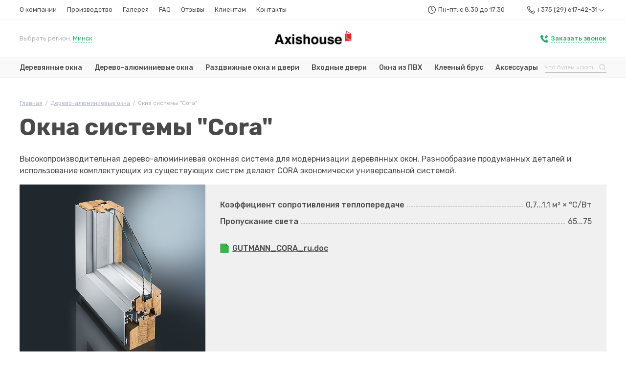

--- FILE ---
content_type: text/html; charset=utf-8
request_url: https://www.axiswood.com/derevo-alyuminievye-okna/okna-sistemy-cora
body_size: 12942
content:
<!doctype html> 
<!--[if lt IE 7]><html class="no-js lt-ie9 lt-ie8 lt-ie7 ie6 oldie" lang="ru" dir="ltr"> <![endif]--> 
<!--[if IE 7]><html class="no-js lt-ie9 lt-ie8 ie7 oldie" lang="ru" dir="ltr"> <![endif]--> 
<!--[if IE 8]><html class="no-js lt-ie9 ie8 oldie" lang="ru" dir="ltr"> <![endif]--> 
<!--[if gt IE 8]><!--><html class="no-js" xmlns="http://www.w3.org/1999/xhtml" lang="ru" dir="ltr" prefix="og: http://ogp.me/ns#" > <!--<![endif]-->
<head>
    <meta name="viewport" content="width=device-width, initial-scale=1">
    <link href="https://www.axiswood.com/templates/jblank/css/bootstrap.min.css" rel="stylesheet" type="text/css" media="all" />
    <link href="https://www.axiswood.com/templates/jblank/less/template.css" rel="stylesheet" type="text/css" media="all" />
    <script src="https://www.axiswood.com/templates/jblank/js/jquery-2.1.1.min.js"></script>
    <meta charset="utf-8" />
	<base href="https://www.axiswood.com/derevo-alyuminievye-okna/okna-sistemy-cora" />
	<meta name="description" content="Окна системы Cora с доставкой по Минску и Беларуси. ✅Собственное производство. ✅Европейское качество. ✅Разумные цены. Заказ по телефону +375 (29) 617-42-31." />
	<meta name="generator" content="J!Blank.pro Joomla Template" />
	<title>Окна системы Cora заказать</title>
	<link href="https://www.axiswood.com/derevo-alyuminievye-okna/okna-sistemy-cora" rel="canonical" />
	<link href="/media/zoo/elements/download/assets/css/download.css?ver=20200720" rel="stylesheet" />
	<script src="/media/com_rsform/js/script.js?410e93809a8c7c1ba5473dcfd20b5af1"></script>
	<!--[if lt IE 9]><script src="/media/system/js/html5fallback.js?410e93809a8c7c1ba5473dcfd20b5af1"></script><![endif]-->
	<script>
RSFormProUtils.addEvent(window, 'load', function(){
    RSFormPro.Ajax.overrideSubmit(9, {"parent":"","field":"is-invalid"});
});
	</script>

    <!-- Google Tag Manager -->
    <script>(function(w,d,s,l,i){w[l]=w[l]||[];w[l].push({'gtm.start':
                new Date().getTime(),event:'gtm.js'});var f=d.getElementsByTagName(s)[0],
            j=d.createElement(s),dl=l!='dataLayer'?'&l='+l:'';j.async=true;j.src=
            'https://www.googletagmanager.com/gtm.js?id='+i+dl;f.parentNode.insertBefore(j,f);
        })(window,document,'script','dataLayer','GTM-PG6Z3L');</script>
    <!-- End Google Tag Manager -->


    <link rel="apple-touch-icon" sizes="60x60" href="/icons/apple-touch-icon.png">
    <link rel="icon" type="image/png" sizes="32x32" href="/icons/favicon-32x32.png">
    <link rel="icon" type="image/png" sizes="16x16" href="/icons/favicon-16x16.png">
    <link rel="manifest" href="/icons/site.webmanifest">
    <link rel="mask-icon" href="/icons/safari-pinned-tab.svg" color="#5bbad5">
    <link rel="shortcut icon" href="/icons/favicon.ico">
    <meta name="msapplication-TileColor" content="#ffffff">
    <meta name="msapplication-config" content="/icons/browserconfig.xml">
    <meta name="theme-color" content="#ffffff">


</head>
<body class="tmpl-index itemid-363 lang-ru com-zoo view-none layout-none task-none zoo-itemid-0 zoo-categoryid-0 device-ios-no device-android-no device-mobile-no device-table-no">
<!-- Google Tag Manager (noscript) -->
<noscript><iframe src="https://www.googletagmanager.com/ns.html?id=GTM-PG6Z3L"
                  height="0" width="0" style="display:none;visibility:hidden"></iframe></noscript>
<!-- End Google Tag Manager (noscript) -->

<div id="site_wrapper">

<div id="top_wrapper">
    <div id="top" class="container">
        <div class="region region_mobile d-flex d-lg-none">
            Выбрать регион: <a role="button" href="#" data-toggle="modal" data-target="#region_modal">Минск</a>
        </div>
        <div id="top_menu" class="d-none d-lg-block">
            <ul class="nav menu mod-list">
<li class="item-332 deeper parent"><a href="/o-kompanii" >О компании</a><ul class="nav-child unstyled small"><li class="item-355"><a href="/partnery" >Партнеры</a></li><li class="item-342"><a href="/partnerskie-programmy" >Партнерские программы</a></li><li class="item-350"><a href="/dileram" >Дилерам</a></li><li class="item-352"><a href="/predstaviteli" >Представители</a></li><li class="item-356"><a href="/o-kompanii/sertifikaty" >Сертификаты</a></li><li class="item-353"><a href="/o-kompanii/vakansii" >Вакансии</a></li><li class="item-336"><a href="/o-kompanii/novosti" >Новости и акции</a></li></ul></li><li class="item-333"><a href="/proizvodstvo" >Производство</a></li><li class="item-334"><a href="/galereya" >Галерея</a></li><li class="item-335"><a href="/faq" >FAQ</a></li><li class="item-338"><a href="/otzyvy" >Отзывы</a></li><li class="item-344 divider deeper parent"><span class="separator ">Клиентам</span>
<ul class="nav-child unstyled small"><li class="item-346"><a href="/klientam/zamer" >Замер</a></li><li class="item-345"><a href="/klientam/dostavka" >Доставка окон</a></li><li class="item-347"><a href="/klientam/montazh" >Монтаж</a></li><li class="item-348"><a href="/klientam/garantijnoe-obsluzhivanie" >Гарантийное обслуживание и ремонт</a></li><li class="item-343"><a href="/stati" >Полезные материалы</a></li></ul></li><li class="item-331"><a href="/kontakty" >Контакты</a></li></ul>

        </div> <!--top_menu-->
        <div id="header_contact">
            <div id="header_worktime" class="d-none d-xl-block">
                Пн-пт: с 8:30 до 17:30
            </div>
            <div id="header_phones">
                <a href="tel:+375296174231">
                    +375 (29) 617-42-31
                    <svg style="enable-background:new 0 0 32 32;" version="1.1" viewBox="0 0 32 32" xml:space="preserve" xmlns="http://www.w3.org/2000/svg" xmlns:xlink="http://www.w3.org/1999/xlink"><style type="text/css">
                            .st0{fill:none;stroke:#000000;stroke-miterlimit:10;}
                        </style><g id="GUIDE"/><g id="Layer_1"/><g id="Layer_2"/><g id="Layer_3"/><g id="Layer_4"/><g id="Layer_5"/><g id="Layer_7"/><g id="Layer_8"/><g id="Layer_9"/><g id="Layer_10"/><g id="Layer_11"/><g id="Layer_12"/><g id="Layer_13"/><g id="Layer_14"/><g id="Layer_15"/><g id="Layer_16"/><g id="Layer_17"/><g id="Layer_18"/><g id="Layer_19"/><g id="Layer_20"/><g id="Layer_21"/><g id="Layer_22"/><g id="Layer_23"/><g id="Layer_24"/><g id="Layer_25"/><g id="Layer_26"/><g id="Layer_27"/><g id="Layer_28"/><g id="Layer_29"/><g id="Layer_30"/><g id="Layer_31"/><g id="Layer_32"/><g id="Layer_33"/><g id="Layer_34"/><g id="Layer_35"/><g id="Layer_36"/><g id="Layer_37"/><g id="Layer_38"/><g id="Layer_39"/><g id="Layer_40"/><g id="Layer_41"/><g id="Layer_42"/><g id="Layer_43"/><g id="Layer_44"/><g id="Layer_45"/><g id="Layer_46"/><g id="Layer_47"/><g id="Layer_48"/><g id="Layer_49"/><g id="Layer_50"/><g id="Layer_51"><g><polygon points="24.6,11.4 23.9,10.7 16.1,18.5 8.3,10.7 7.6,11.4 16.1,19.9   "/></g></g></svg>
                </a>
                <div class="additional">
                    <div class="title">
                        Наши контакты
                    </div>
                    <div class="phones1">
                        <a href="tel:+375296737569">+375 (29) 673-75-69</a>
                        <a href="tel:+375296174231">+375 (29) 617-42-31</a>
                    </div>
                    <div class="phones2">
                        <a href="tel:+375173973599">+375 (17) 397-35-99</a>
                        <a href="tel:+79017607351"> +7 (901) 760-73-51 </a>
                    </div>

                    <div class="email">
                        <a href="mailto:okna@axiswood.com">okna@axiswood.com</a>
                        <br>
                        <a href="mailto:oknaaxiswood@gmail.com">oknaaxiswood@gmail.com</a>

                    </div>
                    <div class="messengers">
                        <a href="viber://chat?number=%2B375296174231"><img src="/templates/jblank/images/icons_viber.svg" alt=""></a>
                        <a href="https://api.whatsapp.com/send?phone=375296174231"><img src="/templates/jblank/images/icons_whatsapp.svg" alt=""></a>
                        <a href="tg://resolve?domain=axishouse"><img src="/templates/jblank/images/icons_telegram.svg" alt=""></a>




                    </div>
                </div>

            </div>
        </div> <!--header_contact-->




    </div> <!--top-->
</div> <!--top_wrapper-->
<div id="header_wrapper">
    <div id="header" class="container">

        <div class="region d-none d-lg-flex">
            Выбрать регион: <a role="button" href="#" data-toggle="modal" data-target="#region_modal">Минск</a>
        </div>
        <div id="logo">
                                        <a href="/"><img src="https://www.axiswood.com/templates/jblank/images/logo.jpg" alt=""></a>
            
        </div>
        <div id="call_back">
            <a role="button" href="#" data-toggle="modal" data-target="#callback_modal">
                <svg width="17" height="17" viewBox="0 0 17 17" fill="none" xmlns="http://www.w3.org/2000/svg">
                    <path d="M13.4625 10.4919C12.8835 9.92255 12.1621 9.92255 11.5878 10.4919C11.1511 10.9284 10.7097 11.3602 10.2778 11.8062C10.1592 11.9248 10.0595 11.9533 9.91711 11.8726C9.63234 11.7208 9.33333 11.5927 9.05805 11.4219C7.78606 10.6248 6.72291 9.59516 5.77841 8.43745C5.30854 7.86333 4.89087 7.24652 4.6061 6.55854C4.54914 6.4162 4.55863 6.32604 4.67254 6.21217C5.1092 5.78989 5.5411 5.35338 5.96826 4.92161C6.56628 4.31903 6.56628 3.61206 5.96351 2.99999C5.62179 2.65363 5.27531 2.31201 4.93359 1.97039C4.57762 1.61453 4.23114 1.25868 3.87043 0.912316C3.29139 0.342949 2.56997 0.342949 1.99568 0.912316C1.55428 1.34409 1.12712 1.79483 0.680975 2.21711C0.263308 2.61567 0.0544741 3.09489 0.0117582 3.65951C-0.0546889 4.57524 0.168383 5.43878 0.481634 6.28809C1.13187 8.03414 2.11908 9.58092 3.31512 11.0043C4.92884 12.926 6.86055 14.449 9.11975 15.545C10.1354 16.0385 11.1938 16.4181 12.3377 16.4798C13.1256 16.5225 13.8138 16.3232 14.3596 15.7111C14.7345 15.2888 15.1569 14.9092 15.5556 14.5059C16.1441 13.9129 16.1489 13.1869 15.5651 12.5986C14.8674 11.8916 14.165 11.1894 13.4625 10.4919Z" fill="#2BAB70"/>
                    <path d="M13.0912 0.848528L15.6368 3.39411L12.8084 6.22254L13.6569 7.07107L8.70714 7.77817L9.41425 2.82843L10.2628 3.67696L13.0912 0.848528Z" fill="#2BAB70"/>
                </svg>

                <span>Заказать звонок</span>
            </a>
        </div>


    </div> <!--header-->
</div> <!--header_wrapper-->

<div id="main_menu_wrapper">
    <div id="main_menu" class="container">
        <div id="main_menu_list">
            <ul class="nav menu mod-list" id="main_menu_nav">
<li class="item-339 deeper parent"><a href="/derevyannye-okna" >Деревянные окна</a><ul class="nav-child unstyled small"><li class="item-357"><a href="/derevyannye-okna/iz-duba" >Окна из дуба</a></li><li class="item-358"><a href="/derevyannye-okna/iz-sosny" >Окна из сосны</a></li><li class="item-359"><a href="/derevyannye-okna/iz-listvennicy" >Окна из лиственницы </a></li></ul></li><li class="item-363 current active"><a href="/derevo-alyuminievye-okna" >Дерево-алюминиевые окна</a></li><li class="item-364"><a href="/razdvizhnye-okna-i-dveri" >Раздвижные окна и двери</a></li><li class="item-365"><a href="/derevyannye-dveri" >Входные двери</a></li><li class="item-361"><a href="/okna-iz-pvkh" >Окна из ПВХ</a></li><li class="item-362"><a href="/derevyannyj-brus" >Клееный брус</a></li><li class="item-360"><a href="/aksessuary" >Аксессуары</a></li></ul>

        </div>

        <a href="#top_menu" class="d-flex d-lg-none second-button">
            <div class="animated-icon2"><span></span><span></span><span></span><span></span></div>
            Меню
        </a>
        <div id="search">

            <div>
                
	<form action="/derevo-alyuminievye-okna" method="post" class="form-inline" role="search">
		 <button onclick="this.form.searchword.focus();"><svg width="16" height="16" viewBox="0 0 16 16" fill="none" xmlns="http://www.w3.org/2000/svg">
                        <path fill-rule="evenodd" clip-rule="evenodd" d="M2.8668 6.90027C2.8668 4.64236 4.75257 2.81198 7.07879 2.81198C9.40501 2.81198 11.2908 4.64236 11.2908 6.90027C11.2908 9.15818 9.40501 10.9885 7.07879 10.9885C4.75257 10.9885 2.8668 9.15818 2.8668 6.90027ZM7.07879 1C3.72153 1 1 3.64164 1 6.90027C1 10.1588 3.72153 12.8005 7.07879 12.8005C8.29585 12.8005 9.42947 12.4534 10.3801 11.8554L13.6952 15L15 13.7041L11.7758 10.6458C12.6391 9.62703 13.1576 8.3224 13.1576 6.90027C13.1576 3.64164 10.436 1 7.07879 1Z" fill="#C4C4C4" stroke="#F9F9F9"/>
                    </svg></button><input name="searchword" id="mod-search-searchword133" maxlength="200"  class="inputbox search-query input-medium" type="search" placeholder="Что будем искать?" />		<input type="hidden" name="task" value="search" />
		<input type="hidden" name="option" value="com_search" />
		<input type="hidden" name="Itemid" value="332" />
	</form>


            </div>

        </div>
    </div>

</div>
<div id="yoo-zoo" class="jbzoo jbzoo-view-item jbzoo-app-axishouse jbzoo-tmpl-catalog yoo-zoo clearfix">
<div id="page_wrapper">
    <div id="page" class="container series_page">
        <div id="breadcrumbs">
            		<div class="moduletable_breadcrumb">

		
			
<ul itemscope itemtype="http://schema.org/BreadcrumbList" class="breadcrumb_breadcrumb">
	<li itemprop="itemListElement" itemscope itemtype="http://schema.org/ListItem"><a href="/" class="pathway" itemprop="item"><span itemprop="name">Главная</span></a><meta itemprop="position" content="1" /><span class="divider">/</span></li><li itemprop="itemListElement" itemscope itemtype="http://schema.org/ListItem"><a href="/derevo-alyuminievye-okna" class="pathway" itemprop="item"><span itemprop="name">Дерево-алюминиевые окна</span></a><meta itemprop="position" content="2" /><span class="divider">/</span></li><li class="active"><span>Окна системы &quot;Cora&quot;</span></li></ul>
		</div>

	
        </div>
                    <h1> Окна системы "Cora" </h1>
                             <p>Высокопроизводительная дерево-алюминиевая оконная система для модернизации деревянных окон. Разнообразие продуманных деталей и использование комплектующих из существующих систем делают CORA экономически универсальной системой.</p>                 <div id="series_image_block">
            <div class="row">
                <div class="col-12 col-md-4">
                    <div id="series_photo">
                                                     <a class="jbimage-link jbimage-gallery full_185_ffd34ff2-0a4f-4458-a1fe-f2ad72593d06" href="https://www.axiswood.com/media/zoo/images/cora-1400x1400_d6a8c48c0815fa1b790787eddc4e0756.jpg" rel="jbimage-gallery-185" data-fancybox="jbimage-gallery-185" target="_blank" id="jbimage-link-696744e7a63f5"><img class="jbimage demilazyload full_185_ffd34ff2-0a4f-4458-a1fe-f2ad72593d06" src="https://www.axiswood.com/media/zoo/images/cora-1400x1400_4ec68ac3e7a15d540d19589a51840889.jpg" srcset="data:image/svg+xml;charset=utf-8,%3Csvg%20xmlns%3D%27http%3A%2F%2Fwww.w3.org%2F2000%2Fsvg%27%20viewBox%3D%270%200%20194%2069%27%2F%3E" width="700" height="700" data-template="popup" /></a> 
                                             </div>

                </div>
                <div class="col-12 col-md-8">
                    <div id="series_info">
                        
                            <ul>
                                <li class="element element-text first">
	<span><strong>Коэффициент сопротивления теплопередаче </strong></span><span>0,7...1,1 м² × °С/Вт</span></li>
<li class="element element-text last">
	<span><strong>Пропускание света</strong></span><span>65...75</span></li>                            </ul>
                                                                                <div id="series_files">
                                     <div class="description"></div><a href="/derevo-alyuminievye-okna?task=callelement&amp;format=raw&amp;item_id=185&amp;element=09630477-934e-4eb9-9fb3-ab7149ac92ca&amp;method=download&amp;file=images/series/files/GUTMANN_CORA_ru.doc" title="GUTMANN_CORA_ru.doc">GUTMANN_CORA_ru.doc</a><br>                                 </div>


                                            </div>
                </div>

            </div>
        </div>
                    <h2>Описание системы</h2>
             <p>Многочисленные оконные конструкции и виды открывания могут быть выполнены с различной шириной профиля и высотой конструкции. Также возможно исполнение скошенных окон и полукруглых арок.</p>
<p>Дерево-алюминиевая система CORA базируется на основной конструкции для стандартных деревянных окон „IV 78“ с толщиной древесины 78 мм на створках и рамах. Следовательно, производство деревянных рам не требует вложений в специальный фрезерный инструмент.</p>
<p>Установка стекла полностью производится в деревянные пазы. Таким образом, изоляционная кромка стекла превосходно защищает от нежелательной потери тепла. Замена Вами стекла выполняется путем сдвигания штапика.</p>
<p>Алюминиевое покрытие служит защитой от атмосферного воздействия и является архитектурным элементом, который может быть оформлен в любом цвете. Деревянная рама заботится об устойчивости, превосходной теплоизоляции и вносит в дом приятную уютную атмосферу.</p>
<p>Алюминиевые рамы вентилируются и закреплены в дереве без натяжения с помощью надежных зажимов: Таким образом, дерево может дышать, а алюминиевые рамы могут беспрепятственно растягиваться при колебаниях температуры.</p>
<p>Хорошо подобранная ширина профиля делает возможным использование неразрезных наружных кромок рамы для превосходного крепления к стене и удобства уборки.</p>
<p>С помощью регулируемых профилей, сочленений и удобных для монтажа сегментов продукта возможно легко изготовить экономически выгодные конструкции</p>                             <h2>Система в разрезах</h2>
             <img class="jbimage demilazyload full_185_fcced06d-8379-47ca-847a-9aeab82406b2" src="https://www.axiswood.com/media/zoo/images/cora_razrez_0ea594e1abe61d01334bd7c4bc3c44e4.png" srcset="data:image/svg+xml;charset=utf-8,%3Csvg%20xmlns%3D%27http%3A%2F%2Fwww.w3.org%2F2000%2Fsvg%27%20viewBox%3D%270%200%20194%2069%27%2F%3E" width="1316" height="600" data-template="default" /> 
         
    </div>
</div>

<div id="footer_form_wrapper">
    <div class="overlay">
        <div id="footer_form" class="container">
            <div class="text">
                <h3>Заполните заявку</h3>
                Заполните форму и мы свяжемся с Вами в течение 15 минут, чтобы уточнить детали проекта.
            </div>
            <div class="form">
                
<div class="rsform">
	<form method="post"  id="userForm" enctype="multipart/form-data" action="https://www.axiswood.com/derevo-alyuminievye-okna/okna-sistemy-cora"><div id="rsform_error_9" style="display: none;"><p class="formRed">Please complete all required fields!</p></div>
<!-- Do not remove this ID, it is used to identify the page so that the pagination script can work correctly -->
<fieldset class="formContainer" id="rsform_9_page_0">
	<div class="form-row">
		<div class="col-12">
			<div class="form-group row rsform-block rsform-block-z-name">
				<label class="col-sm-3 control-label formControlLabel" data-toggle="tooltip" title="" for="z_name">Имя<strong class="formRequired">*</strong></label>
				<div class="col-sm-9 formControls">
					<input type="text" value="" size="20" placeholder="Ваше имя*" name="form[z_name]" id="z_name" required class="rsform-input-box form-control" />
					<div><span class="formValidation"><span id="component52" class="formNoError"></span></span></div>
				</div>
			</div>
			<div class="form-group row rsform-block rsform-block-z-phone">
				<label class="col-sm-3 control-label formControlLabel" data-toggle="tooltip" title="" for="z_phone">Телефон<strong class="formRequired">*</strong></label>
				<div class="col-sm-9 formControls">
					<input type="tel" value="" size="20" placeholder="Ваш телефон*" name="form[z_phone]" id="z_phone" class="rsform-input-box form-control" />
					<div><span class="formValidation"><span id="component53" class="formNoError"></span></span></div>
				</div>
			</div>
			<div class="form-group row rsform-block rsform-block-z-email">
				<label class="col-sm-3 control-label formControlLabel" data-toggle="tooltip" title="" for="z_email">E-mail<strong class="formRequired">*</strong></label>
				<div class="col-sm-9 formControls">
					<input type="email" value="" size="20" placeholder="Ваш e-mail*" name="form[z_email]" id="z_email" required class="rsform-input-box form-control" />
					<div><span class="formValidation"><span id="component54" class="formNoError"></span></span></div>
				</div>
			</div>
			<div class="form-group row rsform-block rsform-block-z-message">
				<label class="col-sm-3 control-label formControlLabel" data-toggle="tooltip" title="" for="z_message">Сообщение<strong class="formRequired">*</strong></label>
				<div class="col-sm-9 formControls">
					<textarea cols="50" rows="5" placeholder="Сообщение*" name="form[z_message]" id="z_message" required class="rsform-text-box form-control"></textarea>
					<div><span class="formValidation"><span id="component55" class="formNoError"></span></span></div>
				</div>
			</div>
			<div class="form-group row rsform-block rsform-block-z-file">
				<label class="col-sm-3 control-label formControlLabel" data-toggle="tooltip" title="" for="z_file">Прикрепить файл</label>
				<div class="col-sm-9 formControls">
					<input type="file" name="form[z_file]" id="z_file" multiple class="rsform-upload-box form-control-file" />
					<div><span class="formValidation"><span id="component56" class="formNoError"></span></span></div>
				</div>
			</div>
			<div class="form-group row rsform-block rsform-block-z-send">
				<label class="col-sm-3 control-label formControlLabel" data-toggle="tooltip" title="" for="z_send">Отправить</label>
				<div class="col-sm-9 formControls">
					<button type="submit" name="form[z_send]" id="z_send" class="rsform-submit-button  btn btn-primary" >Отправить</button>
					<div><span class="formValidation"></span></div>
				</div>
			</div>
		</div>
	</div>
</fieldset><input type="hidden" name="form[formId]" value="9"/></form><script type="text/javascript">RSFormPro.Ajax.URL = "\/component\/rsform\/?task=ajaxValidate";</script>
<script type="text/javascript">
ajaxExtraValidationScript[9] = function(task, formId, data){ 
var formComponents = {};
formComponents[52]='z_name';formComponents[53]='z_phone';formComponents[54]='z_email';formComponents[55]='z_message';
RSFormPro.Ajax.displayValidationErrors(formComponents, task, formId, data);
};
</script></div>            </div>
        </div> <!--footer_form-->
    </div>

</div> <!--footer_form_wrapper-->
</div>




<div id="footer_wrapper">
    <div id="footer" class="container">
        <div id="footer_middle">
            <div id="footer_left">
                <div id="footer_logo">
                    <img src="https://www.axiswood.com/templates/jblank/images/logo_white.png" alt="">
                </div>
                <div>
                    <div id="footer_address">
                        г. Минск, ул. Червякова, 64 офис №1
                        <div id="footer_links">
                            <a href="/sitemap">Карта сайта</a>
                            <a href="/privacy">Политика конфиденциальности</a>
                        </div>
                    </div>
                    <div id="footer_social">
                        <div class="title">
                            Мы в соц. сетях:
                        </div>
                        <a class="inst" href="https://www.instagram.com/axis_house/">Instagram</a>
                        <!-- <a class="vk" href="#">ВКонтакте</a> -->
                        <a class="fb" href="https://www.facebook.com/axiswood/">Facebook</a>

                    </div>
                </div>

            </div>
            <div id="footer_right">
                <div id="footer_phones">
                    <a href="tel:+375173533299">+375 (17) 353-32-99</a>
                    <a href="tel:+375296174231">+375 (29) 617-42-31</a>
                </div>
                <div id="footer_email">
                    <a href="mailto:okna@axiswood.com">okna@axiswood.com</a><br>
                    <a href="mailto:oknaaxiswood@gmail.com">oknaaxiswood@gmail.com</a>
                </div>
            </div>
        </div>

        <div id="footer_bottom">
            <div class="copyright">
                2010-2026 © ООО “АксисХаус Плюс”
            </div>
            <div class="dmw">
                Разработка сайта — <a href="http://www.dmw.by/">DMW.BY</a>
            </div>
        </div>
    </div> <!--footer-->
</div> <!--footer_wrapper-->
<div class="modal fade" id="region_modal" tabindex="-1" role="dialog" aria-labelledby="region_modalLabel" aria-hidden="true">
    <div class="modal-dialog" role="document">
        <div class="modal-content">
            <div class="modal-header">
                <h5 class="modal-title" id="region_modalLabel">Выберите регион</h5>
                <button type="button" class="close" data-dismiss="modal" aria-label="Close">
                    <span aria-hidden="true">&times;</span>
                </button>
            </div>
            <div class="modal-body">
                <div class="row row-margin-20">
                    <div class="col-4 col-md-3">
                        <a data-dismiss="modal" aria-label="Close" href="#">Минск</a>
                    </div>
                    <div class="col-4 col-md-3">
                        <a data-dismiss="modal" aria-label="Close" href="#">Брест</a>
                    </div>
                    <div class="col-4 col-md-3">
                        <a data-dismiss="modal" aria-label="Close" href="#">Гродно</a>
                    </div>
                    <div class="col-4 col-md-3">
                        <a data-dismiss="modal" aria-label="Close" href="#">Гомель</a>
                    </div>
                    <div class="col-4 col-md-3">
                        <a data-dismiss="modal" aria-label="Close" href="#">Витебск</a>
                    </div>
                    <div class="col-4 col-md-3">
                        <a data-dismiss="modal" aria-label="Close" href="#">Могилёв</a>
                    </div>
                    <div class="col-4 col-md-3">
                        <a data-dismiss="modal" aria-label="Close" href="#">Бобруйск</a>
                    </div>
                    <div class="col-4 col-md-3">
                        <a data-dismiss="modal" aria-label="Close" href="#">Барановичи</a>
                    </div>
                    <div class="col-4 col-md-3">
                        <a data-dismiss="modal" aria-label="Close" href="#">Новополоцк</a>
                    </div>
                    <div class="col-4 col-md-3">
                        <a data-dismiss="modal" aria-label="Close" href="#">Пинск</a>
                    </div>
                    <div class="col-4 col-md-3">
                        <a data-dismiss="modal" aria-label="Close" href="#">Борисов</a>
                    </div>
                </div>
            </div>
        </div>
    </div>
</div>

<div class="modal fade" id="callback_modal" tabindex="-1" role="dialog" aria-labelledby="callback_modalLabel" aria-hidden="true">
    <div class="modal-dialog" role="document">
        <div class="modal-content">
            <div class="modal-header">
                <h5 class="modal-title" id="callback_modalLabel">Заказать звонок</h5>
                <button type="button" class="close" data-dismiss="modal" aria-label="Close">
                    <span aria-hidden="true">&times;</span>
                </button>
            </div>
            <div class="modal-body">
                <iframe height="240" style="width:100%; border: none" src="/component/rsform/form/8-callback?tmpl=component"></iframe>
            </div>
        </div>
    </div>
</div>


<link href="https://www.axiswood.com/templates/jblank/css/jquery.fancybox.min.css" rel="stylesheet" type="text/css" media="all" />
    <link href="https://fonts.googleapis.com/css2?family=Rubik:wght@300;400;500;700&display=swap" rel="stylesheet">
<link rel="stylesheet" href="https://www.axiswood.com/templates/jblank/js/owl/assets/owl.carousel.min.css">
<link rel="stylesheet" href="https://www.axiswood.com/templates/jblank/css/jquery.mmenu.all.css">
<script src="https://www.axiswood.com/templates/jblank/js/bootstrap.bundle.min.js"></script>
<script src="https://www.axiswood.com/templates/jblank/js/jquery.matchHeight.js"></script>
<script src="https://www.axiswood.com/templates/jblank/js/jquery.fancybox.min.js"></script>
<script src="https://www.axiswood.com/templates/jblank/js/owl/owl.carousel.min.js"></script>
<script src="https://www.axiswood.com/templates/jblank/js/cookie.min.js"></script>
<script src="https://www.axiswood.com/templates/jblank/js/jquery.mmenu.all.min.js"></script>

<script>
    $(function() {
        $('.advantage, .partner .image, .roto_item .text ').matchHeight(
            {
                byRow: false,
                property: 'height',
                target: null,
                remove: false
            }
        );
    });
</script>
<script>
    $(document).ready(function(){
        $('#z_file').change(function() {
            if ($(this).val() != '') $('.rsform-block-z-file label').text('Выбрано файлов: ' + $(this)[0].files.length);
            else $(this).prev().text('Прикрепить файл');
        });


        $('#region_modal .modal-body a').click(function () {
            var city = $(this).text();
            $('.region a').text(city);
            $.cookie("c_region", city, { path: '/' });


        });
        $('.region a').text($.cookie("c_region"));
        $('#main_slider .owl-carousel').owlCarousel({
            center: true,
            loop:true,
            margin:0,
            nav:false,
            dots:false,
            autoplay:true,
            responsive:{
                0:{
                    items:1
                },
                1600:{
                    items:3
                }
            }
        });
        var owl = $('#main_slider .owl-carousel');
        owl.owlCarousel();
// Go to the next item
        $('.owl-next-slide').click(function() {
            owl.trigger('next.owl.carousel');
        })
// Go to the previous item
        $('.owl-prev-slide').click(function() {
            // With optional speed parameter
            // Parameters has to be in square bracket '[]'
            owl.trigger('prev.owl.carousel', [300]);
        })

        var $menu = $('#top_menu').mmenu({
            "extensions": [
                "pagedim-black",
            ]
        }, {
            clone: true
        });

        var api = $menu.data( "mmenu" );


        const panel = document.querySelector( "#mm-top_menu" );
        const listview = panel.querySelector( ".mm-listview" );
        $($('#main_menu_nav > li').get().reverse()).each(function() {
            const listitem = document.createElement( "li" );
            listitem.innerHTML = $(this).html();
            listview.prepend( listitem );
        });
        api.initPanels( $("#mm-top_menu #mm-1") );
        api.initPanels( $("#mm-top_menu #mm-0") );





    });
    $('.video_link').fancybox({
        openEffect  : 'none',
        closeEffect : 'none',
        iframe : {
            preload: false
        },
        helpers : {
            media : {}
        }
    });


</script>
    <script>
        lazyloader = {
            options: {
                //  root: false,
                rootMargin: '100px 0px 100px 0px'

            },
            selector: '.demilazyload',
            lazyImages: false,
            observer: false,
            container: null,
            init: function() {
                console.log('Lazy init start');
                if (this.lazyImages && ('IntersectionObserver' in window)) {
                    lazyloader.unobserv();
                }

                //  this.options.root=document.querySelector(lazyloader.container);
                this.lazyImages = [].slice.call(document.querySelectorAll(this.selector));

                if ('IntersectionObserver' in window) {

                    this.observer = new IntersectionObserver(function(entries, observer) {
                        entries.forEach(function(entry) {

                            if (entry.isIntersecting) {

                                entry.target.classList.remove('demilazyload');
                                if ((entry.target.hasAttribute('data-srcsetoriginal'))) {


                                    entry.target.setAttribute('srcset', entry.target.getAttribute('data-srcsetoriginal'));
                                    lazyloader.observer.unobserve(entry.target);

                                } else {

                                    if ((entry.target.hasAttribute('src'))) {

                                        entry.target.removeAttribute('srcset');
                                        // entry.target.setAttribute('srcset', entry.target.getAttribute('src'));
                                        lazyloader.observer.unobserve(entry.target);

                                    }
                                }

                                if ((entry.target.hasAttribute('data-youtube'))) {


                                    entry.target.innerHTML = atob(entry.target.getAttribute("data-youtube"));

                                    lazyloader.observer.unobserve(entry.target);

                                }
                                if ((entry.target.hasAttribute('data-bgoriginal'))) {

                                    entry.target.style.backgroundImage = 'url("'+entry.target.getAttribute('data-bgoriginal')+'")';

                                    lazyloader.observer.unobserve(entry.target);

                                }


                            }
                        });
                    }, this.options);

                    this.lazyImages.forEach(function(lazyImage) {
                        lazyloader.observer.observe(lazyImage);
                    });
                } else {


                    this.lazyImages.forEach(function(entry) {

                        entry.classList.remove('demilazyload');
                        if ((entry.hasAttribute('data-srcsetoriginal'))) {


                            entry.setAttribute('srcset', entry.getAttribute('data-srcsetoriginal'));


                        } else {


                            if ((entry.hasAttribute('src'))) {


                                entry.removeAttribute('srcset');
                                //  entry.setAttribute('srcset', entry.getAttribute('src'));


                            }
                        }
                        if ((entry.hasAttribute('data-youtube'))) {

                            entry.innerHTML =  atob(entry.getAttribute("data-youtube"));



                        }
                        if ((entry.hasAttribute('data-bgoriginal'))) {



                            entry.style.backgroundImage = 'url("'+entry.getAttribute("data-bgoriginal")+'")';


                            // lazyloader.observer.unobserve(entry.target);

                        }

                    });

                }
            },
            unobserv: function() {
                lazyloader.lazyImages.forEach(function(lazyImage) {
                    lazyloader.observer.unobserve(lazyImage);
                });
            }
        }

        lazyloader.init();
    </script>

    <a href="#" class="scrollToTop"><svg viewBox="0 0 32 32" xmlns="http://www.w3.org/2000/svg"><defs><style>.cls-1{fill:none;}</style></defs><title/><g data-name="Layer 2" id="Layer_2"><path d="M24,21a1,1,0,0,1-.71-.29L16,13.41l-7.29,7.3a1,1,0,1,1-1.42-1.42l8-8a1,1,0,0,1,1.42,0l8,8a1,1,0,0,1,0,1.42A1,1,0,0,1,24,21Z"/></g><g id="frame"><rect class="cls-1" height="32" width="32"/></g></svg></a>
</div> <!--site_wrapper-->

<script type='application/ld+json'>
    {
        "@context": "http://www.schema.org",
        "@type": "Organization",
        "name": "ООО «АксисХаус Плюс»",
        "url": "https://www.axiswood.com/",
        "logo": "https://www.axiswood.com/templates/jblank/images/logo.jpg",
        "image": "https://www.axiswood.com/templates/jblank/images/logo.jpg",
        "description": "ООО «АксисХаус Плюс»",
        "address": {
            "@type": "PostalAddress",
            "streetAddress": "ул. Червякова, 64, офис №1",
            "addressLocality": "Минск",
            "addressRegion": "Минск",
            "postalCode": "220053",
            "addressCountry": "BY"
        },
        "contactPoint": {
            "@type": "ContactPoint",
            "telephone": "+375 (29) 617-42-31"
        }
    }
</script>
<script type="application/ld+json">
{
        "@context": "http://schema.org",
        "@type": "Product",
        "name": "АксисХаус",
        "aggregateRating": {
            "@type": "AggregateRating",
            "ratingCount": "10",
            "ratingValue": "5"
        }
}
</script>
<script>
    jQuery(document).ready(function ($) {
        function isTouchDevice() { return 'ontouchstart' in window || !!(navigator.msMaxTouchPoints);}
        if(isTouchDevice()) {
            $('body').addClass('touch');
            $('#header_phones > a').click(function () {
                event.preventDefault();
                $('#header_phones .additional').toggleClass('active');
            });
        } else {
            $('body').addClass('no-touch');
        }

        $('.scrollToTop').fadeOut();
        $(window).scroll(function () {
            if ($(this).scrollTop() > 300) {
                $('.scrollToTop').fadeIn();
            } else {
                $('.scrollToTop').fadeOut();
            }
        });

        $('.scrollToTop').click(function () {
            $('html, body').animate({scrollTop: 0}, 800);
            return false;
        });
    });
</script>
</body></html>


--- FILE ---
content_type: text/css
request_url: https://www.axiswood.com/templates/jblank/less/template.css
body_size: 14567
content:
* {
  margin: 0;
  padding: 0;
}
.container,
.container-lg,
.container-md,
.container-sm,
.container-xl {
  max-width: 1230px;
}
.row.row-margin-20 {
  margin-right: -10px;
  margin-left: -10px;
}
.row.row-margin-20 > div {
  padding-left: 10px;
  padding-right: 10px;
}
.row.row-margin-10 {
  margin-right: -5px;
  margin-left: -5px;
}
.row.row-margin-10 > div {
  padding-left: 5px;
  padding-right: 5px;
}
input:focus {
  outline: none;
}
body {
  font-family: 'Rubik', sans-serif;
  color: #4A4A4A;
  overflow-x: hidden;
  font-size: 16px;
  line-height: 150%;
  max-width: 100vw;
}
#site_wrapper {
  width: 100vw;
  position: relative;
  overflow-x: hidden;
}
#top_wrapper {
  width: 100%;
  height: 40px;
  border-bottom: 1px solid #F2F2F2;
}
#top {
  font-size: 13px;
  line-height: 16px;
  color: #4A4A4A;
  display: flex;
  align-items: center;
  height: 39px;
  justify-content: space-between;
  width: 100%;
}
#top #top_menu > ul {
  margin: 0;
  padding: 0;
  display: flex;
}
#top #top_menu > ul > li {
  list-style: none;
  margin-right: 21px;
  position: relative;
}
#top #top_menu > ul > li > a,
#top #top_menu > ul > li .separator {
  color: #4A4A4A;
  line-height: 39px;
}
#top #top_menu > ul > li .separator {
  cursor: default;
}
#top #top_menu > ul > li.current > a {
  text-decoration: underline;
}
#top #top_menu > ul > li ul.nav-child {
  position: absolute;
  top: 100%;
  background-color: #fafafa;
  box-shadow: 1px 1px 3px rgba(0, 0, 0, 0.3);
  padding: 20px;
  margin-left: -20px;
  display: none;
  z-index: 5;
}
#top #top_menu > ul > li ul.nav-child:after {
  position: absolute;
  content: '';
  display: block;
  width: 0;
  height: 0;
  top: -10px;
  left: 30px;
  border-style: solid;
  border-width: 0 10px 10px 10px;
  border-color: transparent transparent #fafafa transparent;
}
#top #top_menu > ul > li ul.nav-child:before {
  position: absolute;
  content: '';
  display: block;
  width: 0;
  height: 0;
  top: -10px;
  left: 30px;
  border-style: solid;
  border-width: 0 10px 10px 10px;
  border-color: transparent transparent rgba(0, 0, 0, 0.3) transparent;
}
#top #top_menu > ul > li ul.nav-child li {
  list-style: none;
  font-size: 13px;
  margin-bottom: 7px;
}
#top #top_menu > ul > li ul.nav-child li.current a {
  text-decoration: underline;
}
#top #top_menu > ul > li ul.nav-child a {
  color: #4A4A4A;
  white-space: nowrap;
}
#top #top_menu > ul > li:hover > a {
  text-decoration: underline;
}
#top #top_menu > ul > li:hover ul.nav-child {
  display: block;
}
#top #header_contact {
  display: flex;
}
#top #header_worktime {
  background: url(../images/icons_worktime.svg) 0 50% no-repeat;
  padding-left: 21px;
  line-height: 39px;
}
#top #header_phones {
  display: flex;
  background: url(../images/icons_phone.svg) 0 50% no-repeat;
  padding-left: 19px;
  margin-left: 46px;
  position: relative;
}
#top #header_phones .sep {
  margin-right: 4px;
  margin-left: 6px;
}
#top #header_phones > a {
  display: block;
  color: #4A4A4A;
  line-height: 39px;
}
#top #header_phones > a svg {
  width: 20px;
  height: 20px;
  margin-left: -5px;
}
#top #header_phones .additional {
  position: absolute;
  background-color: #fafafa;
  box-shadow: 1px 1px 3px rgba(0, 0, 0, 0.3);
  padding: 20px 30px;
  width: 215px;
  top: 100%;
  right: -10px;
  display: none;
  z-index: 10;
  flex-direction: column;
  align-items: flex-end;
}
#top #header_phones .additional.active {
  display: flex;
}
#top #header_phones .additional a {
  color: #4A4A4A;
}
#top #header_phones .additional .title {
  font-weight: 500;
  font-size: 15px;
  margin-bottom: 10px;
}
#top #header_phones .additional .phones1,
#top #header_phones .additional .phones2 {
  display: flex;
  flex-direction: column;
  margin-bottom: 10px;
}
#top #header_phones .additional .phones1 {
  background: url(../images/icons_cellphone.svg) 10px 50% no-repeat;
  padding-left: 28px;
  background-size: 10px;
}
#top #header_phones .additional .phones2 {
  background: url(../images/icons_city_hone.svg) 0 50% no-repeat;
  padding-left: 22px;
  background-size: 17px;
}
#top #header_phones .additional .email {
  text-align: right;
}
#top #header_phones .additional .messengers {
  width: 100%;
  border-top: 1px solid #aeaeae;
  margin-top: 10px;
  padding-top: 10px;
  text-align: right;
}
#top #header_phones .additional .messengers img {
  width: 30px;
  height: 30px;
  margin-left: 10px;
}
#top #header_phones .additional:before {
  position: absolute;
  content: '';
  display: block;
  width: 0;
  height: 0;
  top: -10px;
  right: 10px;
  border-style: solid;
  border-width: 0 10px 10px 10px;
  border-color: transparent transparent rgba(0, 0, 0, 0.3) transparent;
}
#top #header_phones .additional:after {
  position: absolute;
  content: '';
  display: block;
  width: 0;
  height: 0;
  top: -10px;
  right: 10px;
  border-style: solid;
  border-width: 0 10px 10px 10px;
  border-color: transparent transparent #fafafa transparent;
}
body.no-touch #top #header_phones:hover .additional {
  display: flex;
}
#header_wrapper {
  border-bottom: 1px solid #E2E2E2;
}
.region {
  width: 20%;
  display: flex;
  color: #AFB5BF;
}
.region a {
  color: #2BAB70;
  display: block;
  border-bottom: 1px dashed #2BAB70;
  text-decoration: none;
  margin-left: 3px;
}
.region.region_mobile {
  width: auto;
  font-size: 12px;
}
#header {
  font-size: 13px;
  line-height: 15px;
  display: flex;
  justify-content: space-between;
  align-items: center;
  width: 100%;
}
#header #logo {
  padding: 16px 0 18px;
}
#header #logo img {
  max-width: 174px;
  height: auto;
}
#header #call_back {
  width: 20%;
  display: flex;
  justify-content: flex-end;
}
#header #call_back a {
  font-weight: 500;
  color: #2BAB70;
  line-height: 17px;
  text-decoration: none;
}
#header #call_back a span {
  border-bottom: 1px dashed #2BAB70;
  margin-left: 2px;
}
#main_menu_wrapper {
  background: #F9F9F9;
}
.second-button {
  border: none;
  background: none;
  outline: none;
  display: flex;
  align-items: center;
  font-size: 13px;
  color: #000;
  font-weight: 500;
  text-decoration: none;
}
.second-button div {
  margin-right: 5px;
}
.second-button:hover,
.second-button:active {
  color: #000;
  text-decoration: none;
}
/* Icon 1 */
.animated-icon1,
.animated-icon2,
.animated-icon3 {
  width: 30px;
  height: 20px;
  position: relative;
  margin: 0px;
  -webkit-transform: rotate(0deg);
  -moz-transform: rotate(0deg);
  -o-transform: rotate(0deg);
  transform: rotate(0deg);
  -webkit-transition: 0.5s ease-in-out;
  -moz-transition: 0.5s ease-in-out;
  -o-transition: 0.5s ease-in-out;
  transition: 0.5s ease-in-out;
  cursor: pointer;
}
.animated-icon1 span,
.animated-icon2 span,
.animated-icon3 span {
  display: block;
  position: absolute;
  height: 3px;
  width: 100%;
  border-radius: 9px;
  opacity: 1;
  left: 0;
  -webkit-transform: rotate(0deg);
  -moz-transform: rotate(0deg);
  -o-transform: rotate(0deg);
  transform: rotate(0deg);
  -webkit-transition: 0.25s ease-in-out;
  -moz-transition: 0.25s ease-in-out;
  -o-transition: 0.25s ease-in-out;
  transition: 0.25s ease-in-out;
}
.animated-icon1 span {
  background: #e65100;
}
.animated-icon2 span {
  background: #000;
}
.animated-icon3 span {
  background: #f3e5f5;
}
.animated-icon1 span:nth-child(1) {
  top: 0px;
}
.animated-icon1 span:nth-child(2) {
  top: 10px;
}
.animated-icon1 span:nth-child(3) {
  top: 20px;
}
.animated-icon1.open span:nth-child(1) {
  top: 11px;
  -webkit-transform: rotate(135deg);
  -moz-transform: rotate(135deg);
  -o-transform: rotate(135deg);
  transform: rotate(135deg);
}
.animated-icon1.open span:nth-child(2) {
  opacity: 0;
  left: -60px;
}
.animated-icon1.open span:nth-child(3) {
  top: 11px;
  -webkit-transform: rotate(-135deg);
  -moz-transform: rotate(-135deg);
  -o-transform: rotate(-135deg);
  transform: rotate(-135deg);
}
/* Icon 3*/
.animated-icon2 span:nth-child(1) {
  top: 0px;
}
.animated-icon2 span:nth-child(2),
.animated-icon2 span:nth-child(3) {
  top: 10px;
}
.animated-icon2 span:nth-child(4) {
  top: 20px;
}
.animated-icon2.open span:nth-child(1) {
  top: 11px;
  width: 0%;
  left: 50%;
}
.animated-icon2.open span:nth-child(2) {
  -webkit-transform: rotate(45deg);
  -moz-transform: rotate(45deg);
  -o-transform: rotate(45deg);
  transform: rotate(45deg);
}
.animated-icon2.open span:nth-child(3) {
  -webkit-transform: rotate(-45deg);
  -moz-transform: rotate(-45deg);
  -o-transform: rotate(-45deg);
  transform: rotate(-45deg);
}
.animated-icon2.open span:nth-child(4) {
  top: 11px;
  width: 0%;
  left: 50%;
}
/* Icon 4 */
.animated-icon3 span:nth-child(1) {
  top: 0px;
  -webkit-transform-origin: left center;
  -moz-transform-origin: left center;
  -o-transform-origin: left center;
  transform-origin: left center;
}
.animated-icon3 span:nth-child(2) {
  top: 10px;
  -webkit-transform-origin: left center;
  -moz-transform-origin: left center;
  -o-transform-origin: left center;
  transform-origin: left center;
}
.animated-icon3 span:nth-child(3) {
  top: 20px;
  -webkit-transform-origin: left center;
  -moz-transform-origin: left center;
  -o-transform-origin: left center;
  transform-origin: left center;
}
.animated-icon3.open span:nth-child(1) {
  -webkit-transform: rotate(45deg);
  -moz-transform: rotate(45deg);
  -o-transform: rotate(45deg);
  transform: rotate(45deg);
  top: 0px;
  left: 8px;
}
.animated-icon3.open span:nth-child(2) {
  width: 0%;
  opacity: 0;
}
.animated-icon3.open span:nth-child(3) {
  -webkit-transform: rotate(-45deg);
  -moz-transform: rotate(-45deg);
  -o-transform: rotate(-45deg);
  transform: rotate(-45deg);
  top: 21px;
  left: 8px;
}
#main_menu {
  height: 40px;
  display: flex;
  justify-content: space-between;
}
#main_menu #main_menu_nav {
  display: flex;
}
#main_menu #main_menu_nav > li {
  font-weight: 500;
  font-size: 14px;
  line-height: 17px;
  list-style: none;
  margin-right: 25px;
  position: relative;
}
#main_menu #main_menu_nav > li:last-child {
  margin-right: 0;
}
#main_menu #main_menu_nav > li ul.nav-child {
  position: absolute;
  top: 100%;
  background-color: #fafafa;
  box-shadow: 1px 1px 3px rgba(0, 0, 0, 0.3);
  padding: 20px;
  margin-left: -20px;
  display: none;
  z-index: 5;
}
#main_menu #main_menu_nav > li ul.nav-child:after {
  position: absolute;
  content: '';
  display: block;
  width: 0;
  height: 0;
  top: -10px;
  left: 30px;
  border-style: solid;
  border-width: 0 10px 10px 10px;
  border-color: transparent transparent #fafafa transparent;
}
#main_menu #main_menu_nav > li ul.nav-child:before {
  position: absolute;
  content: '';
  display: block;
  width: 0;
  height: 0;
  top: -10px;
  left: 30px;
  border-style: solid;
  border-width: 0 10px 10px 10px;
  border-color: transparent transparent rgba(0, 0, 0, 0.3) transparent;
}
#main_menu #main_menu_nav > li ul.nav-child li {
  list-style: none;
  margin-bottom: 5px;
}
#main_menu #main_menu_nav > li ul.nav-child a {
  font-size: 14px;
  color: #4A4A4A;
  white-space: nowrap;
}
#main_menu #main_menu_nav > li:hover ul.nav-child {
  display: block;
}
#main_menu #main_menu_nav > li > a {
  color: #4A4A4A;
  line-height: 40px;
}
#search {
  height: 40px;
  display: flex;
  align-items: center;
}
#search > div {
  border-bottom: 1px solid #C4C4C4;
  height: 19px;
}
#search > div form {
  display: flex;
  flex-direction: row-reverse;
}
#search input {
  font-weight: 300;
  font-size: 12px;
  font-family: 'Rubik', sans-serif;
  border: none;
  background: none;
  height: 16px;
  width: 110px;
  color: #4A4A4A;
  float: left;
}
#search button {
  border: none;
  background: none;
  outline: none;
  height: 16px;
  float: right;
}
#search button svg {
  float: left;
}
#search button svg path {
  transition: all linear 0.2s;
}
#search button:hover svg path {
  fill: #848484;
}
#search ::-webkit-input-placeholder {
  /* Edge */
  color: #C4C4C4;
}
#search :-ms-input-placeholder {
  /* Internet Explorer 10-11 */
  color: #C4C4C4;
}
#search ::placeholder {
  color: #C4C4C4;
}
#main_slider_wrapper {
  width: 100%;
}
#main_slider_wrapper #main_slider {
  position: relative;
}
#main_slider_wrapper #main_slider ul {
  margin: 0;
  padding: 0;
}
#main_slider_wrapper #main_slider li {
  list-style: none;
}
#main_slider_wrapper #main_slider .title_wrapper {
  position: absolute;
  z-index: 2;
  left: 0;
  top: 0;
  height: 100%;
  width: 100%;
  display: flex;
  align-items: center;
  font-weight: bold;
  font-size: 28px;
  line-height: 33px;
  color: #FFFFFF;
  text-shadow: 0px 5px 10px rgba(0, 0, 0, 0.15);
}
#main_slider_wrapper #main_slider .title_wrapper .container {
  display: flex;
}
#main_slider_wrapper #main_slider .title {
  background: rgba(45, 47, 47, 0.3) url(../images/slider_bg2.png) 50% 50% no-repeat;
  border-radius: 3px;
  padding: 50px;
  display: flex;
  justify-content: space-between;
  align-items: center;
  position: relative;
}
#main_slider_wrapper #main_slider .title:before,
#main_slider_wrapper #main_slider .title:after {
  background: url(../images/slide_wing.svg) 0 50% no-repeat;
  position: absolute;
  content: '';
  width: 20px;
  height: 100%;
  top: 0;
  opacity: 0.7;
}
#main_slider_wrapper #main_slider .title:before {
  left: -20px;
  transform: rotate(180deg);
}
#main_slider_wrapper #main_slider .title:after {
  right: -20px;
}
#main_slider_wrapper #main_slider .title .text {
  padding: 0 20px;
  text-align: center;
}
#main_slider_wrapper #main_slider .title button {
  background: none;
  border: none;
  outline: none;
  color: #fff;
}
#main_slider_wrapper #main_slider .owl-item {
  opacity: 0.2;
  transition: opacity linear 0.2s;
}
#main_slider_wrapper #main_slider .owl-item.active.center {
  opacity: 1;
}
#main_slider_wrapper img {
  max-width: 100%;
  height: auto;
}
#main_products_wrapper {
  width: 100%;
  padding: 70px 0 50px;
}
#main_products > .title {
  font-weight: bold;
  font-size: 36px;
  line-height: 120%;
  color: #4A4A4A;
  position: relative;
  margin-bottom: 45px;
}
#main_products > .title:before {
  position: absolute;
  display: block;
  content: '';
  width: 200vw;
  margin-left: -50%;
  top: 50%;
  height: 1px;
  background-color: #3CB44B;
  z-index: -1;
}
#main_products > .title span {
  background-color: #fff;
  padding-left: 15px;
  padding-right: 15px;
  margin-left: -15px;
}
#main_products .row > div {
  margin-bottom: 20px;
}
#main_products a {
  display: block;
  position: relative;
  overflow: hidden;
}
#main_products a img {
  max-width: 100%;
  height: auto;
  transition: all linear 0.5s;
}
#main_products a:hover img {
  transform: scale(1.1);
}
#main_products a span {
  position: absolute;
  display: block;
  left: 10px;
  bottom: 10px;
  background: rgba(45, 47, 47, 0.8);
  backdrop-filter: blur(4px);
  border-radius: 3px;
  font-weight: 500;
  font-size: 16px;
  line-height: 19px;
  color: #fff;
  padding: 10px;
}
.container > .title {
  display: flex;
  width: 100%;
  position: relative;
}
.container > .title > h2 {
  padding: 0 15px;
  margin-left: -15px;
  font-weight: bold;
  font-size: 36px;
  line-height: 120%;
  color: #4A4A4A;
  position: relative;
  margin-bottom: 42px;
}
.container > .title > h2:before {
  position: absolute;
  display: block;
  content: '';
  width: 100vw;
  top: 50%;
  height: 1px;
  background-color: #3CB44B;
  right: 100%;
}
.container > .title > h2:after {
  position: absolute;
  display: block;
  content: '';
  width: 100vw;
  top: 50%;
  height: 1px;
  background-color: #3CB44B;
  left: 100%;
}
.container > .title > h3 {
  padding: 0 15px;
  margin-left: -15px;
  font-weight: bold;
  font-size: 32px;
  line-height: 120%;
  color: #4A4A4A;
  position: relative;
}
.container > .title > h3:before {
  position: absolute;
  display: block;
  content: '';
  width: 100vw;
  top: 50%;
  height: 1px;
  background-color: #3CB44B;
  z-index: -1;
  right: 100%;
}
.container > .title > h3:after {
  position: absolute;
  display: block;
  content: '';
  width: 100vw;
  top: 50%;
  height: 1px;
  background-color: #3CB44B;
  z-index: -1;
  left: 100%;
}
#main_text_wrapper,
#main_video_wrapper {
  background: #F8F8F8;
  padding-top: 141px;
  padding-bottom: 136px;
}
#main_text_wrapper #main_text > div,
#main_video_wrapper #main_text > div,
#main_text_wrapper #main_video > div,
#main_video_wrapper #main_video > div {
  position: relative;
}
#main_text_wrapper #main_text > div .borders,
#main_video_wrapper #main_text > div .borders,
#main_text_wrapper #main_video > div .borders,
#main_video_wrapper #main_video > div .borders {
  border: 10px solid #F2F2F2;
  border-left: none;
  position: absolute;
  height: 185%;
  width: 99%;
  top: -44%;
  left: 4%;
  pointer-events: none;
}
#main_text_wrapper #main_text > div .borders:before,
#main_video_wrapper #main_text > div .borders:before,
#main_text_wrapper #main_video > div .borders:before,
#main_video_wrapper #main_video > div .borders:before {
  content: '';
  display: block;
  position: absolute;
  width: 10px;
  height: 14%;
  left: 0;
  top: 0;
  background-color: #F2F2F2;
}
#main_text_wrapper #main_text > div .borders:after,
#main_video_wrapper #main_text > div .borders:after,
#main_text_wrapper #main_video > div .borders:after,
#main_video_wrapper #main_video > div .borders:after {
  content: '';
  display: block;
  position: absolute;
  width: 10px;
  height: 14%;
  left: 0;
  bottom: 0;
  background-color: #F2F2F2;
}
#main_text_wrapper h1,
#main_video_wrapper h1,
#main_text_wrapper h2,
#main_video_wrapper h2 {
  font-weight: 500;
  font-size: 24px;
  line-height: 120%;
  margin-bottom: 15px;
}
#main_text_wrapper .inner,
#main_video_wrapper .inner {
  display: flex;
}
#main_text_wrapper .inner > div:first-child,
#main_video_wrapper .inner > div:first-child {
  flex: 1;
}
#main_text_wrapper .file,
#main_video_wrapper .file {
  position: relative;
  width: 285px;
  height: 72px;
  background: #ECECEC;
  border: 1px solid #E6E6E6;
  box-sizing: border-box;
  border-radius: 3px;
  display: flex;
  align-items: center;
  margin-left: 50px;
  padding-left: 16px;
}
#main_text_wrapper .file a,
#main_video_wrapper .file a {
  display: flex;
  font-weight: 500;
  font-size: 14px;
  line-height: 17px;
  background: url(../images/icons_pdf_green.svg) 0 50% no-repeat;
  color: #4A4A4A;
  min-height: 42px;
  align-items: center;
  padding-left: 50px;
  padding-top: 5px;
}
#main_text_wrapper .file .size,
#main_video_wrapper .file .size {
  font-weight: 500;
  font-size: 11px;
  line-height: 12px;
  color: #3CB44B;
  position: absolute;
  right: 5px;
  top: 5px;
}
#main_video_wrapper {
  position: relative;
  overflow: hidden;
}
#main_video_wrapper .overlay {
  background-color: rgba(0, 0, 0, 0.4);
  position: absolute;
  min-width: 100%;
  min-height: 100%;
  width: auto;
  height: auto;
  top: 50%;
  left: 50%;
  -o-object-fit: cover;
  object-fit: cover;
  -webkit-transform: translate(-50%, -50%);
  -moz-transform: translate(-50%, -50%);
  -ms-transform: translate(-50%, -50%);
  -o-transform: translate(-50%, -50%);
  transform: translate(-50%, -50%);
}
#main_video_wrapper #main_video {
  color: #fff;
}
#main_video_wrapper #main_video > div .borders {
  border-color: #2BAB70;
}
#main_video_wrapper #main_video > div .borders:after,
#main_video_wrapper #main_video > div .borders:before {
  background-color: #2BAB70;
}
#main_video_wrapper #main_video .button {
  margin-top: 20px;
}
#main_video_wrapper #main_video .button a {
  font-weight: 500;
  font-size: 16px;
  line-height: 19px;
  color: #3CB44B;
  text-decoration: underline;
}
#main_video_wrapper #main_video .file {
  background: #2D2F2F;
  border: 1px solid #212323;
  box-sizing: border-box;
  border-radius: 3px;
}
#main_video_wrapper #main_video .file a {
  color: #fff;
  background: url(../images/icons_play.svg) 0 0 no-repeat;
  min-height: 42px;
}
/**
 * Set default positioning as a fallback for if the plugin fails
 */
.jquery-background-video-wrapper {
  position: relative;
  overflow: hidden;
  background-position: center center;
  background-repeat: no-repeat;
  -webkit-background-size: cover;
  -moz-background-size: cover;
  background-size: cover;
}
.jquery-background-video {
  position: absolute;
  min-width: 100%;
  min-height: 100%;
  width: auto;
  height: auto;
  top: 50%;
  left: 50%;
  -o-object-fit: cover;
  object-fit: cover;
  -webkit-transform: translate(-50%, -50%);
  -moz-transform: translate(-50%, -50%);
  -ms-transform: translate(-50%, -50%);
  -o-transform: translate(-50%, -50%);
  transform: translate(-50%, -50%);
}
/**
 * Fade in videos
 * Note the .js class - so non js users still
 * see the video
 */
.js .jquery-background-video {
  opacity: 0;
  -webkit-transition: opacity 300ms linear;
  transition: opacity 300ms linear;
}
.js .jquery-background-video.is-visible {
  opacity: 1;
}
/**
 * Pause/play button
 */
.jquery-background-video-pauseplay {
  position: absolute;
  background: transparent !important;
  border: none !important;
  box-shadow: none !important;
  width: 20px;
  height: 20px;
  top: 15px;
  right: 15px;
  padding: 0 !important;
  cursor: pointer;
  outline: none !important;
}
.jquery-background-video-pauseplay span {
  display: none;
}
.jquery-background-video-pauseplay:after,
.jquery-background-video-pauseplay:before {
  content: "";
  position: absolute;
  left: 0;
  top: 0;
  -webkit-transition: all 0.3s ease;
  transition: all 0.3s ease;
}
.jquery-background-video-pauseplay.play:before {
  border-top: 10px solid transparent;
  border-bottom: 10px solid transparent;
  border-left: 15px solid #FFF;
}
.jquery-background-video-pauseplay.pause:before,
.jquery-background-video-pauseplay.pause:after {
  border-top: 10px solid #FFF;
  border-bottom: 10px solid #FFF;
  border-left: 5px solid #FFF;
}
.jquery-background-video-pauseplay.pause:after {
  left: 10px;
}
#main_advantages_wrapper {
  width: 100%;
  padding: 70px 0;
}
#projects_wrapper {
  width: 100%;
  background: #F8F8F8;
  padding: 70px 0;
}
#projects_wrapper .col-6.col-md-3 a.jbimage-gallery {
  border: 3px solid #FFFFFF;
  box-shadow: 0px 5px 15px rgba(0, 0, 0, 0.1);
  border-radius: 1px;
}
#projects_wrapper .owl-prev,
#projects_wrapper .owl-next {
  margin-top: -20px;
  width: 8px;
  height: 16px;
  background: url(../images/arrow_left.svg) 0 50% no-repeat;
  text-indent: -9999px;
  outline: none;
}
#projects_wrapper .owl-prev.disabled,
#projects_wrapper .owl-next.disabled {
  opacity: 0.2;
}
#projects_wrapper .owl-prev {
  position: absolute;
  left: -20px;
  top: 50%;
}
#projects_wrapper .owl-next {
  position: absolute;
  right: -20px;
  top: 50%;
  transform: rotate(180deg);
}
.product_page #projects_wrapper {
  background-color: #fff;
}
#projects > .title {
  font-weight: bold;
  font-size: 36px;
  line-height: 120%;
  color: #4A4A4A;
  position: relative;
  margin-bottom: 45px;
}
#projects > .title span {
  padding-left: 15px;
  padding-right: 15px;
  margin-left: -15px;
  position: relative;
}
#projects > .title span:before {
  position: absolute;
  display: block;
  content: '';
  width: 200vw;
  margin-left: -50%;
  top: 50%;
  right: 100%;
  height: 1px;
  background-color: #3CB44B;
}
#projects > .title span:after {
  position: absolute;
  display: block;
  content: '';
  width: 200vw;
  top: 50%;
  left: 100%;
  height: 1px;
  background-color: #3CB44B;
}
#projects .row > div {
  margin-bottom: 20px;
}
#projects .row a {
  display: block;
  position: relative;
}
#projects .row a img {
  max-width: 100%;
  height: auto;
}
#projects .row a span {
  background: rgba(29, 31, 29, 0.51);
  border-radius: 2px;
  position: absolute;
  width: calc(100% - 20px);
  left: 10px;
  bottom: 10px;
  padding: 10px;
  color: #fff;
  font-weight: 500;
  font-size: 14px;
  line-height: 17px;
  color: #FFFFFF;
  text-shadow: 0px 4px 4px rgba(0, 0, 0, 0.25);
}
#projects .buttons {
  display: flex;
  justify-content: center;
  margin-top: 24px;
}
#faq_block_wrapper {
  padding: 70px 0;
}
#faq_block .question {
  margin-bottom: 20px;
}
#faq_block .question .q_title {
  font-weight: bold;
  margin-bottom: 5px;
}
#faq_block > .title {
  font-weight: bold;
  font-size: 36px;
  line-height: 120%;
  color: #4A4A4A;
  position: relative;
  margin-bottom: 45px;
}
#faq_block > .title span {
  padding-left: 15px;
  padding-right: 15px;
  margin-left: -15px;
  position: relative;
}
#faq_block > .title span:before {
  position: absolute;
  display: block;
  content: '';
  width: 200vw;
  margin-left: -50%;
  top: 50%;
  right: 100%;
  height: 1px;
  background-color: #3CB44B;
}
#faq_block > .title span:after {
  position: absolute;
  display: block;
  content: '';
  width: 200vw;
  top: 50%;
  left: 100%;
  height: 1px;
  background-color: #3CB44B;
}
a.btn-green-1 {
  width: 156px;
  height: 39px;
  display: block;
  text-align: center;
  line-height: 39px;
  background: #2BAB70;
  border-radius: 3px;
  font-weight: 500;
  font-size: 16px;
  color: #FFFFFF;
  text-decoration: none;
  transition: all linear 0.2s;
  position: relative;
}
a.btn-green-1:before,
a.btn-green-1:after {
  content: '';
  width: 15px;
  height: 1px;
  background-color: #AFB5BF;
  position: absolute;
  left: -25px;
  top: 50%;
}
a.btn-green-1:after {
  right: -25px;
  left: unset;
}
a.btn-green-1:hover {
  background-color: #269763;
}
#news_wrapper {
  width: 100%;
  padding: 70px 0 50px;
}
#news_wrapper #news > .title {
  font-weight: bold;
  font-size: 36px;
  line-height: 120%;
  color: #4A4A4A;
  position: relative;
  margin-bottom: 45px;
}
#news_wrapper #news > .title span {
  background-color: #fff;
  padding-left: 15px;
  padding-right: 15px;
  margin-left: -15px;
  position: relative;
}
#news_wrapper #news > .title span:before {
  position: absolute;
  display: block;
  content: '';
  width: 200vw;
  margin-left: -50%;
  top: 50%;
  right: 100%;
  height: 1px;
  background-color: #3CB44B;
}
#news_wrapper #news > .title span:after {
  position: absolute;
  display: block;
  content: '';
  width: 200vw;
  top: 50%;
  left: 100%;
  height: 1px;
  background-color: #3CB44B;
}
#news_wrapper #news .news_teaser {
  background: #FFFFFF;
  box-shadow: 0px 5px 15px rgba(0, 0, 0, 0.1);
  border-radius: 3px;
  display: flex;
  padding: 15px;
  position: relative;
  margin-bottom: 20px;
}
#news_wrapper #news .news_teaser:before {
  content: '';
  position: absolute;
  left: 24px;
  top: 0;
  width: 143px;
  height: 100%;
  transform: skew(-7deg);
  background: #2BAB70;
}
#news_wrapper #news .news_teaser .image {
  background: #FFFFFF;
  box-shadow: 0px 4px 5px rgba(0, 0, 0, 0.15);
  padding: 2px;
  width: 45.5%;
  margin-right: 10px;
  position: relative;
}
#news_wrapper #news .news_teaser .text {
  flex: 1;
}
#news_wrapper #news .news_teaser .date {
  width: 100%;
  text-align: right;
  font-size: 12px;
  line-height: 14px;
  margin-bottom: 10px;
  color: #AFB5BF;
}
#news_wrapper #news .news_teaser .anons {
  font-weight: 500;
  font-size: 14px;
  line-height: 17px;
}
#news_wrapper #news .news_teaser .anons a {
  color: #4A4A4A;
}
#breadcrumbs ul {
  margin: 0;
  padding: 0;
}
#breadcrumbs ul li {
  display: inline-block;
  list-style: none;
  font-size: 12px;
  line-height: 14px;
  color: #FEBB01;
}
#breadcrumbs ul li a {
  color: #FEBB01;
  text-decoration: underline;
}
#breadcrumbs ul .divider {
  padding-left: 5px;
  padding-right: 5px;
}
#page_top_wrapper {
  width: 100%;
  background: url(../images/inner_bg.jpg) 0 0 no-repeat;
  background-size: cover;
  position: relative;
}
#page_top_wrapper .overlay {
  background: rgba(45, 47, 47, 0.65);
  padding-top: 95px;
  padding-bottom: 101px;
  width: 100%;
}
#page_top_wrapper h1 {
  font-weight: bold;
  font-size: 48px;
  line-height: 120%;
  color: #FFFFFF;
  margin-top: 11px;
  margin-bottom: 10px;
}
#page_top_wrapper .subtitle {
  font-size: 24px;
  line-height: 116%;
  color: #FFFFFF;
  display: flex;
}
#page_top_wrapper .subtitle > div {
  position: relative;
}
#page_top_wrapper .subtitle > div:before,
#page_top_wrapper .subtitle > div:after {
  content: '';
  width: 15px;
  height: 1px;
  background-color: #fff;
  position: absolute;
  left: -25px;
  top: 50%;
}
#page_top_wrapper .subtitle > div:after {
  right: -25px;
  left: unset;
}
.videoWrapper {
  position: relative;
  padding-bottom: 56.25%;
  /* 16:9 */
  padding-top: 25px;
  height: 0;
}
.videoWrapper iframe {
  position: absolute;
  top: 0;
  left: 0;
  width: 100%;
  height: 100%;
}
#intro_wrapper {
  padding: 70px 0;
}
.intro {
  display: flex;
  align-items: center;
}
.intro .text {
  padding-right: 30px;
}
.intro .file {
  position: relative;
  width: 285px;
  height: 72px;
  box-sizing: border-box;
  display: flex;
  align-items: center;
  padding-left: 35px;
  background: url(../images/border_green.svg) 0 0 no-repeat;
  background-size: 100% 100%;
}
.intro .file a {
  display: flex;
  font-weight: 500;
  font-size: 14px;
  line-height: 17px;
  background: url(../images/icons_play.svg) 0 0 no-repeat;
  color: #4A4A4A;
  min-height: 42px;
  align-items: center;
  padding-left: 50px;
  padding-top: 5px;
}
.intro .file .size {
  font-weight: 500;
  font-size: 11px;
  line-height: 12px;
  color: #3CB44B;
  position: absolute;
  right: 5px;
  top: 5px;
}
#advantages_wrapper {
  width: 100%;
  padding: 70px 0 44px;
  background: #2BAB70 url(../images/back_wood_green2.png) 100% 0 no-repeat;
  background-size: contain;
}
#advantages_wrapper h2 {
  font-weight: bold;
  font-size: 36px;
  line-height: 120%;
  color: #FFFFFF;
  margin-bottom: 71px;
}
#advantages_wrapper .row .col-4:nth-child(3) {
  position: relative;
}
#advantages_wrapper .advantage {
  background: #28A16B;
  border-radius: 3px;
  color: #fff;
  padding: 15px;
  position: relative;
  margin-bottom: 26px;
}
#advantages_wrapper .advantage .number {
  position: absolute;
  right: 15px;
  top: -29px;
  font-weight: bold;
  font-size: 48px;
  line-height: 118%;
  color: #F8F8F8;
  text-shadow: 0px 5px 15px rgba(0, 0, 0, 0.15);
}
#advantages_wrapper .advantage .title {
  font-weight: 500;
  font-size: 24px;
  line-height: 116%;
  color: #FFFFFF;
}
#advantages_wrapper .advantage .text {
  font-size: 14px;
  line-height: 150%;
  margin-top: 2px;
}
#call_back_block_wrapper {
  background: url(../images/call_back_block_bg.jpg) 0 0 no-repeat;
  background-size: cover;
}
#call_back_block_wrapper .overlay {
  width: 100%;
  background: rgba(45, 47, 47, 0.8);
  padding: 99px 0 100px;
}
#call_back_block_wrapper #call_back_block {
  color: #fff;
  display: flex;
  align-items: center;
}
#call_back_block_wrapper .text {
  font-weight: 500;
  font-size: 24px;
  line-height: 150%;
  color: #FFFFFF;
  padding-right: 20px;
}
#call_back_block_wrapper .button a {
  display: block;
  width: 285px;
  height: 73px;
  background: url(../images/border_white.svg) 0 0 no-repeat;
  background-size: 100% 100%;
  font-weight: 500;
  font-size: 18px;
  line-height: 73px;
  text-align: center;
  color: #FFFFFF;
  text-decoration: none;
}
#al_series_wrapper {
  padding: 70px 0;
  width: 100%;
}
#al_series_wrapper #al_series > .title {
  display: flex;
  width: 100%;
  position: relative;
}
#al_series_wrapper h2 {
  background-color: #fff;
  padding: 0 15px;
  margin-left: -15px;
  font-weight: bold;
  font-size: 36px;
  line-height: 120%;
  color: #4A4A4A;
  position: relative;
  margin-bottom: 42px;
}
#al_series_wrapper h2:before {
  position: absolute;
  display: block;
  content: '';
  width: 200vw;
  margin-left: -50%;
  top: 50%;
  height: 1px;
  background-color: #3CB44B;
  z-index: -1;
}
#al_series_wrapper .al_series {
  border: 1px solid #F2F2F2;
  box-shadow: 0px 5px 15px rgba(0, 0, 0, 0.1);
}
#al_series_wrapper .al_series .info {
  display: flex;
  justify-content: space-between;
  align-items: center;
  padding: 23px 14px;
}
#al_series_wrapper .al_series .title a {
  font-weight: 500;
  font-size: 18px;
  line-height: 116%;
  color: #4A4A4A;
  text-decoration: none;
}
#al_series_wrapper .al_series .link a {
  font-size: 14px;
  line-height: 121%;
  color: #2BAB70;
  text-decoration: underline;
}
.image img {
  max-width: 100%;
  height: auto;
}
#roto_wrapper {
  padding: 70px 0 68px;
}
#roto_wrapper #roto > .title {
  margin-bottom: 38px;
}
#roto_wrapper #roto .intro {
  margin-bottom: 69px;
}
#roto_wrapper #roto .roto_item {
  margin-bottom: 20px;
  background: #FFFFFF;
  border: 1px solid #F2F2F2;
  box-sizing: border-box;
  box-shadow: 0px 5px 15px rgba(0, 0, 0, 0.1);
}
#roto_wrapper #roto .roto_item .info {
  padding: 25px 15px 33px;
}
#roto_wrapper #roto .roto_item .title {
  font-weight: 500;
  font-size: 18px;
  line-height: 116%;
  margin-bottom: 20px;
}
#roto_wrapper #roto .roto_item .title a {
  color: #4A4A4A;
}
#roto_wrapper #roto .roto_item .text {
  font-size: 14px;
  line-height: 17px;
}
#roto_wrapper #roto .roto_item .text p:last-child {
  margin: 0;
}
#roto_wrapper #roto .roto_item .text ul {
  margin: 0;
  padding: 0;
}
#roto_wrapper #roto .roto_item .text li {
  list-style-position: inside;
}
#al_systems_wrapper {
  padding: 70px 0 52px;
}
#al_systems_wrapper #al_systems > .title h2 {
  margin-bottom: 31px;
}
#al_systems_wrapper .system_item {
  background: #FFFFFF;
  border: 1px solid #F2F2F2;
  box-sizing: border-box;
  box-shadow: 0px 5px 15px rgba(0, 0, 0, 0.1);
  margin-bottom: 20px;
}
#al_systems_wrapper .system_item .info {
  padding: 25px 15px 24px;
}
#al_systems_wrapper .system_item .title {
  font-weight: 500;
  font-size: 16px;
  line-height: 19px;
  color: #4A4A4A;
  display: flex;
  min-height: 38px;
}
#al_systems_wrapper .system_item .more {
  display: flex;
  justify-content: center;
  margin-top: 15px;
}
#al_systems_wrapper .system_item .more a {
  text-decoration: none;
  display: block;
  background: #2BAB70;
  border-radius: 2px;
  height: 35px;
  line-height: 35px;
  font-size: 13px;
  color: #FFFFFF;
  padding: 0 16px;
  transition: all linear 0.2s;
}
#al_systems_wrapper .system_item .more a:hover {
  background-color: #269763;
}
#serie_main_photo {
  margin-bottom: 20px;
}
.series_modal .info {
  font-size: 14px;
  line-height: 140%;
  margin-top: 20px;
}
.series_page img {
  max-width: 100%;
  height: auto;
}
.series_page > ul li,
.series_page > ol li {
  list-style-position: inside;
}
.series_page #series_image_block {
  background-color: #F0F0F0;
  margin-bottom: 20px;
}
.series_page #series_photo img {
  max-width: 100%;
  height: auto;
}
.series_page #series_info {
  padding-top: 30px;
  padding-right: 30px;
}
.series_page #series_info ul {
  margin: 0;
  padding: 0;
}
.series_page #series_info ul li {
  list-style: none;
  display: flex;
  justify-content: space-between;
  align-items: flex-end;
  margin-bottom: 10px;
  overflow: hidden;
  position: relative;
}
.series_page #series_info ul li:before {
  display: block;
  content: '';
  position: absolute;
  width: 100%;
  height: 1px;
  left: 0;
  bottom: 8px;
  border-bottom: 1px dashed #aaa;
}
.series_page #series_info ul li strong {
  font-weight: 500;
  position: relative;
  flex: 1;
}
.series_page #series_info ul li span {
  position: relative;
  background-color: #f0f0f0;
}
.series_page #series_info ul li span:first-child {
  padding-right: 5px;
}
.series_page #series_info ul li span:last-child {
  padding-left: 5px;
  text-align: right;
  white-space: nowrap;
}
.series_page #series_info #series_files {
  margin-top: 30px;
  display: flex;
  flex-direction: column;
}
.series_page #series_info #series_files .description {
  display: none;
}
.series_page #series_info #series_files a {
  display: block;
  float: left;
  margin-bottom: 10px;
  background: url(../images/icons_file_download.svg) 0 50% no-repeat;
  background-size: 18px;
  padding-left: 25px;
  line-height: 25px;
  height: 25px;
  text-decoration: underline;
  color: #4A4A4A;
  font-weight: 500;
}
#windows_series_wrapper .owl-carousel,
#al_series_wrapper .owl-carousel {
  position: relative;
}
#windows_series_wrapper .owl-nav,
#al_series_wrapper .owl-nav {
  font-size: 14px;
  line-height: 17px;
  color: #FFFFFF;
}
#windows_series_wrapper .owl-nav button,
#al_series_wrapper .owl-nav button {
  background: #28A16B;
  border-radius: 3px;
  width: 120px;
  height: 50px;
  transition: all linear 0.2s;
  position: absolute;
  margin-top: -25px;
  top: 47%;
  outline: none;
}
#windows_series_wrapper .owl-nav button:hover,
#al_series_wrapper .owl-nav button:hover {
  background-color: #1e7850;
}
#windows_series_wrapper .owl-nav button.disabled,
#al_series_wrapper .owl-nav button.disabled {
  background-color: #B7B7B7;
}
#windows_series_wrapper .owl-nav button.owl-prev,
#al_series_wrapper .owl-nav button.owl-prev {
  text-align: right;
  left: -135px;
  padding-right: 10px !important;
}
#windows_series_wrapper .owl-nav button.owl-next,
#al_series_wrapper .owl-nav button.owl-next {
  text-align: left;
  right: -135px;
  padding-left: 10px !important;
}
#windows_series_wrapper .owl-dots,
#al_series_wrapper .owl-dots {
  display: flex;
  justify-content: center;
  margin-top: 20px;
}
#windows_series_wrapper .owl-dots button,
#al_series_wrapper .owl-dots button {
  width: 12px;
  height: 12px;
  background-color: #fff;
  border: none;
  outline: none;
  margin: 0 7px;
  transition: all linear 0.2s;
}
#windows_series_wrapper .owl-dots button.active,
#al_series_wrapper .owl-dots button.active {
  background: #FEBB01;
}
#al_series_wrapper .owl-dots button {
  background-color: #e1e1e1;
}
#windows_series_wrapper {
  background: #2BAB70 url(../images/back_wood_green2.png) 100% 0 no-repeat;
  background-size: contain;
  width: 100%;
  padding: 70px 0;
}
#windows_series_wrapper h2 {
  color: #fff;
  margin-bottom: 44px;
}
#windows_series_wrapper h2:before,
#windows_series_wrapper h2:after {
  background-color: #28A16B;
}
#windows_series_wrapper .window_series_item {
  background: #FFFFFF;
  border: 1px solid #F2F2F2;
  box-sizing: border-box;
  box-shadow: 0px 5px 15px rgba(0, 0, 0, 0.1);
  padding-bottom: 25px;
  margin-bottom: 20px;
}
#windows_series_wrapper .window_series_item .info {
  padding: 25px 15px 0 15px;
}
#windows_series_wrapper .window_series_item .title {
  position: relative;
  margin-bottom: 28px;
}
#windows_series_wrapper .window_series_item .title:after {
  display: block;
  content: '';
  position: absolute;
  bottom: -13px;
  left: 0;
  width: 25px;
  height: 2px;
  background: #2BAB70;
}
#windows_series_wrapper .window_series_item .title a {
  font-weight: 500;
  font-size: 18px;
  line-height: 21px;
  color: #4A4A4A;
}
#windows_series_wrapper .window_series_item .attributes {
  font-size: 13px;
  line-height: 15px;
}
#windows_series_wrapper .window_series_item .attributes ul {
  margin: 0;
  padding: 0;
}
#windows_series_wrapper .window_series_item .attributes li {
  display: flex;
  justify-content: space-between;
  align-items: flex-start;
  margin-bottom: 10px;
  border-bottom: 1px dashed #F2F2F2;
  padding-bottom: 10px;
}
#windows_series_wrapper .window_series_item .attributes li:last-child {
  border: none;
  margin-bottom: 9px;
}
#windows_series_wrapper .window_series_item .attributes strong {
  font-weight: 500;
  width: 60%;
  text-align: left;
}
#windows_series_wrapper .window_series_item .price_block {
  background: #F8F8F8;
  display: flex;
  justify-content: space-between;
  align-items: center;
  padding: 11px 15px;
}
#windows_series_wrapper .window_series_item .price_block .price {
  font-size: 13px;
  line-height: 15px;
  color: #4A4A4A;
}
#windows_series_wrapper .window_series_item .price_block .price span {
  font-weight: 500;
}
#windows_series_wrapper .window_series_item .price_block .price span:nth-child(2) {
  font-size: 17px;
}
#windows_series_wrapper .window_series_item .price_block .more a {
  display: block;
  text-align: center;
  height: 25px;
  padding: 0 9px;
  background: #2BAB70;
  border-radius: 2px;
  font-size: 13px;
  line-height: 25px;
  text-decoration: none;
  color: #FFFFFF;
  transition: all linear 0.2s;
}
#windows_series_wrapper .window_series_item .price_block .more a:hover {
  background-color: #269763;
}
strong {
  font-weight: 500;
}
#accessories_wrapper {
  width: 100%;
  padding: 70px 0 50px;
  background: #FAFAFA;
}
#accessories_wrapper h2 {
  margin-bottom: 44px;
}
.accessory_item {
  margin-bottom: 20px;
}
.accessory_item .title {
  text-align: center;
  margin-top: 10px;
}
.accessory_item a {
  font-size: 16px;
  line-height: 19px;
  color: #2BAB70;
  text-decoration: underline;
}
#windows_advantages_wrapper {
  width: 100%;
  background: #FAFAFA;
  padding: 70px 0 45px;
}
#windows_advantages_wrapper h2 {
  margin-bottom: 45px;
}
#windows_advantages_wrapper h2:before,
#windows_advantages_wrapper h2:after {
  background-color: #E2E2E2;
}
#windows_advantages_wrapper .window_advantage {
  display: flex;
  justify-content: space-between;
  margin-bottom: 47px;
}
#windows_advantages_wrapper .window_advantage .image {
  background: #FFFFFF;
  box-shadow: 0px 10px 15px rgba(0, 0, 0, 0.15);
  border-radius: 3px;
  padding: 4px;
  width: 49%;
}
#windows_advantages_wrapper .window_advantage .image img {
  border-radius: 1px;
}
#windows_advantages_wrapper .window_advantage .info {
  width: 51%;
  padding-right: 20px;
}
#windows_advantages_wrapper .window_advantage .number {
  color: #E2E2E2;
  text-align: right;
  font-size: 97px;
  font-weight: bold;
  line-height: 73px;
  margin-bottom: 56px;
  position: relative;
}
#windows_advantages_wrapper .window_advantage .number span {
  position: relative;
}
#windows_advantages_wrapper .window_advantage .number span:after {
  position: absolute;
  content: '';
  width: 1px;
  height: 37px;
  bottom: -24px;
  left: 33px;
  background-color: #EAEAEA;
}
#windows_advantages_wrapper .window_advantage .number span:before {
  position: absolute;
  content: '';
  width: 1px;
  height: 37px;
  top: -24px;
  left: 33px;
  background-color: #EAEAEA;
}
#windows_advantages_wrapper .window_advantage .title {
  font-weight: 500;
  font-size: 24px;
  line-height: 116%;
  margin-bottom: 16px;
}
#windows_advantages_wrapper .window_advantage .dots {
  margin-bottom: 19px;
}
#windows_advantages_wrapper .window_advantage .text {
  font-size: 16px;
  line-height: 118%;
}
#windows_advantages_wrapper .window_advantage .text p {
  margin-top: 0;
  margin-bottom: 19px;
}
#windows_advantages_wrapper .window_advantage .text p:last-child {
  margin: 0;
}
#windows_advantages_wrapper .row .col-12:first-child .number span:before {
  display: none;
}
#windows_advantages_wrapper .row .col-12:nth-child(even) .window_advantage {
  flex-direction: row-reverse;
}
#windows_advantages_wrapper .row .col-12:nth-child(even) .window_advantage .number {
  text-align: left;
}
#windows_advantages_wrapper .row .col-12:nth-child(even) .window_advantage .info {
  padding-right: 0;
  padding-left: 20px;
}
#wood_wrapper {
  width: 100%;
  background: #fff;
  background-size: cover;
  padding: 70px 0;
}
#wood_wrapper h2 {
  margin-bottom: 45px;
}
#wood_wrapper .wood_item {
  position: relative;
  margin-bottom: 20px;
}
#wood_wrapper .wood_item .overlay {
  position: absolute;
  width: 100%;
  height: 100%;
  background: rgba(45, 47, 47, 0.65);
  top: 0;
  left: 0;
  display: flex;
  justify-content: center;
  align-items: center;
  flex-direction: column;
}
#wood_wrapper .wood_item .overlay a {
  display: block;
  width: 100%;
  height: 100%;
  position: absolute;
  left: 0;
  top: 0;
  z-index: 2;
}
#wood_wrapper .wood_item .overlay .title {
  text-align: center;
  font-weight: bold;
  font-size: 36px;
  line-height: 43px;
  color: #FFFFFF;
}
#wood_wrapper .wood_item .overlay .title span {
  position: relative;
}
#wood_wrapper .wood_item .overlay .title span:before,
#wood_wrapper .wood_item .overlay .title span:after {
  position: absolute;
  display: block;
  content: '';
  height: 3px;
  width: 15px;
  top: 50%;
  background-color: #fff;
}
#wood_wrapper .wood_item .overlay .title span:before {
  left: -30px;
}
#wood_wrapper .wood_item .overlay .title span:after {
  right: -30px;
}
#wood_wrapper .wood_item .overlay .text {
  margin-top: 15px;
  font-size: 14px;
  line-height: 17px;
  text-align: center;
  color: #FFFFFF;
  padding: 0 20px;
}
#wood_wrapper #note {
  width: 100%;
  background: #FAFAFA;
  margin-top: 17px;
  border: 1px solid #DFE2E3;
  box-sizing: border-box;
  border-radius: 3px;
  font-size: 16px;
  line-height: 118%;
  display: flex;
  padding: 25px;
}
#wood_wrapper #note .image {
  margin-right: 20px;
}
#wood_wrapper #note p {
  margin: 0 0 10px 0;
}
#wood_wrapper #note p:last-child {
  margin-bottom: 0;
}
.itemid-369 .text .nav {
  display: block;
}
#page_wrapper {
  padding-top: 38px;
  padding-bottom: 45px;
  border-top: 1px solid #E2E2E2;
}
#page_wrapper #breadcrumbs {
  width: 100%;
  margin-bottom: 11px;
}
#page_wrapper #breadcrumbs ul li {
  color: #AFB5BF;
}
#page_wrapper #breadcrumbs ul li a {
  color: #AFB5BF;
}
#page_wrapper h1 {
  font-weight: bold;
  font-size: 48px;
  line-height: 118%;
  color: #4A4A4A;
  margin-bottom: 25px;
}
#reviews .buttons {
  display: flex;
  justify-content: center;
  margin-top: 24px;
}
#add_review_modal input[type=text],
#add_review_modal input[type="phobe"],
#add_review_modal input[type="email"],
#add_review_modal textarea {
  font-family: 'Rubik', sans-serif;
  background: #FFFFFF;
  border: 1px solid #E2E2E2;
  box-sizing: border-box;
  border-radius: 2px;
  width: 100%;
  height: 37px;
  margin-bottom: 15px;
  padding: 0 13px;
  font-size: 14px;
  transition: all linear 0.2s;
  color: #4A4A4A;
}
#add_review_modal input[type=text]:focus,
#add_review_modal input[type="phobe"]:focus,
#add_review_modal input[type="email"]:focus,
#add_review_modal textarea:focus {
  border-color: #2BAB70;
  box-shadow: none;
}
#add_review_modal input[type=text].is-invalid,
#add_review_modal input[type="phobe"].is-invalid,
#add_review_modal input[type="email"].is-invalid,
#add_review_modal textarea.is-invalid {
  background-color: rgba(220, 53, 69, 0.1);
  border-color: rgba(220, 53, 69, 0.5);
  box-shadow: none;
}
#add_review_modal .formValidation,
#add_review_modal p.formRed {
  display: none !important;
}
#add_review_modal textarea {
  resize: none;
  height: 111px;
  padding-top: 10px;
  padding-bottom: 10px;
  margin-bottom: 8px;
}
#add_review_modal input[type=file] {
  outline: 0;
  opacity: 0;
  pointer-events: none;
  user-select: none;
  height: 17px;
  position: absolute;
}
#add_review_modal label {
  width: 100%;
}
#add_review_modal span.file_custom {
  background: url(../images/icons_file.svg) 0 50% no-repeat;
  line-height: 17px;
  font-size: 14px;
  color: #2BAB70;
  padding-left: 20px;
  cursor: pointer;
}
#add_review_modal .modal-footer {
  display: flex;
  justify-content: center;
}
#add_review_modal .modal-footer input {
  font-weight: 500;
  font-size: 16px;
  width: 214px;
  height: 46px;
  background: #fff url(../images/border_green.svg) 0 0 no-repeat;
  background-size: 100% 100%;
  border: none;
  color: #2BAB70;
  outline: none;
  box-shadow: none;
}
.review_item {
  background: #FFFFFF;
  border: 1px solid #F2F2F2;
  box-sizing: border-box;
  box-shadow: 0px 5px 15px rgba(0, 0, 0, 0.1);
  border-radius: 3px;
  padding: 25px;
  margin-bottom: 20px;
}
.review_item .info {
  display: flex;
  justify-content: space-between;
  align-items: center;
  margin-bottom: 15px;
}
.review_item .info .name {
  font-weight: 500;
  font-size: 16px;
  line-height: 19px;
  color: #2BAB70;
}
.review_item .info .date {
  font-size: 14px;
  line-height: 17px;
  color: #AFB5BF;
}
.pagination {
  display: flex;
  justify-content: center;
}
.pagination ul {
  display: flex;
  align-items: center;
  margin-top: 15px;
}
.pagination ul li {
  list-style: none;
  margin: 0 5px;
}
.pagination ul li span {
  display: block;
  background: #2BAB70;
  border-radius: 2px;
  padding: 3px 10px;
  font-weight: 500;
  font-size: 14px;
  color: #fff;
  text-decoration: none;
  transition: all linear 0.2s;
}
.pagination ul li.pagination-start span,
.pagination ul li.pagination-prev span,
.pagination ul li.pagination-next span,
.pagination ul li.pagination-end span {
  display: none;
}
.pagination ul li a {
  display: block;
  background: #F8F8F8;
  border-radius: 2px;
  padding: 3px 10px;
  font-weight: 500;
  font-size: 14px;
  color: #AFB5BF;
  text-decoration: none;
  transition: all linear 0.2s;
}
.pagination ul li a:hover {
  color: #768192;
  background-color: #dfdfdf;
}
.result-title a {
  color: #4A4A4A;
  text-decoration: underline;
  font-weight: normal;
}
.itemid-334 .project_item {
  position: relative;
  margin-bottom: 20px;
}
.itemid-334 .project_item .info {
  background: rgba(29, 31, 29, 0.51);
  border-radius: 2px;
  position: absolute;
  left: 10px;
  bottom: 10px;
  width: calc(100% - 20px);
  display: flex;
  flex-wrap: wrap;
  padding: 10px;
}
.itemid-334 .project_item .info .name {
  font-size: 15px;
  line-height: 18px;
  color: #FFFFFF;
  font-weight: 500;
  width: 100%;
  margin-bottom: 5px;
}
.itemid-334 .project_item .info .left {
  font-size: 13px;
  line-height: 15px;
  display: flex;
  color: #FEBB01;
}
.itemid-334 .project_item .info .photos {
  background: url(../images/icons_photo.svg) 0 50% no-repeat;
  padding-left: 21px;
  margin-right: 10px;
}
.itemid-334 .project_item .info .views {
  background: url(../images/icons_views.svg) 0 50% no-repeat;
  padding-left: 20px;
  margin-left: 11px;
}
.itemid-334 .project_item .info .date {
  font-size: 13px;
  line-height: 15px;
  flex: 1;
  text-align: right;
  color: #2BAB70;
}
.itemid-334 .project_item a {
  display: block;
  position: absolute;
  width: 100%;
  height: 100%;
  left: 0;
  top: 0;
}
#project_gallery {
  position: relative;
}
#project_gallery .owl-prev,
#project_gallery .owl-next {
  width: 8px;
  height: 16px;
  background: url(../images/arrow_left.svg) 0 50% no-repeat;
  text-indent: -9999px;
  outline: none;
}
#project_gallery .owl-prev.disabled,
#project_gallery .owl-next.disabled {
  opacity: 0.2;
}
#project_gallery .owl-prev {
  position: absolute;
  left: -20px;
  top: 50%;
}
#project_gallery .owl-next {
  position: absolute;
  right: -20px;
  top: 50%;
  transform: rotate(180deg);
}
#project_gallery img {
  max-width: 100%;
  height: auto;
}
#project_description {
  font-size: 14px;
  line-height: 150%;
  margin-top: 29px;
}
#project_description p:last-child {
  margin-bottom: 0;
}
.related_project .image {
  margin-bottom: 10px;
}
.related_project .title a {
  color: #4A4A4A;
}
#related_projects_wrapper {
  background: #F9F9F9;
  padding: 70px 0 50px;
  margin-top: 23px;
}
#related_projects_wrapper h2:before,
#related_projects_wrapper h2:after {
  background-color: #E2E2E2;
}
#related_projects .row > div {
  margin-bottom: 20px;
}
.article_item {
  display: flex;
  padding-bottom: 25px;
  border-bottom: 1px dashed #F2F2F2;
  margin-bottom: 25px;
}
.article_item:last-child {
  border: none;
  margin-bottom: 0;
}
.article_item .image {
  width: 32.3%;
}
.article_item .image img {
  max-width: 100%;
  height: auto;
}
.article_item .info {
  width: 67.7%;
  position: relative;
  display: flex;
  align-items: flex-start;
  flex-wrap: wrap;
  flex-direction: column;
  justify-content: center;
  padding-left: 19px;
  padding-bottom: 9px;
}
.article_item .info .date {
  font-size: 14px;
  line-height: 17px;
  color: #AFB5BF;
  position: absolute;
  right: 0;
  top: 0;
}
.article_item .info .title {
  font-weight: 500;
  font-size: 18px;
  line-height: 21px;
  width: 100%;
  margin-bottom: 24px;
}
.article_item .info .title a {
  color: #4A4A4A;
}
.article_item .info .anons {
  font-size: 16px;
  line-height: 150%;
  width: 100%;
  margin-bottom: 17px;
}
.article_item .info a.more {
  font-size: 14px;
  line-height: 17px;
  color: #2BAB70;
  text-decoration: underline;
}
#contacts .title {
  font-weight: 500;
  font-size: 18px;
  line-height: 21px;
  margin-bottom: 15px;
  color: #2BAB70;
  width: 100%;
}
#contacts .address_block,
#contacts .phones_block,
#contacts .email_block,
#contacts .factory_block {
  font-size: 16px;
  line-height: 19px;
  border-bottom: 1px dashed #F2F2F2;
  padding-bottom: 14px;
  margin-bottom: 16px;
}
#contacts .address_block a,
#contacts .phones_block a,
#contacts .email_block a,
#contacts .factory_block a {
  color: #4A4A4A;
}
#contacts .address_block .address {
  margin-bottom: 9px;
}
#contacts .phones_block {
  display: flex;
  flex-wrap: wrap;
}
#contacts .phones_block .phones1,
#contacts .phones_block .phones2 {
  display: flex;
  flex-direction: column;
}
#contacts .phones_block .phones1 {
  background: url(../images/icons_cellphone.svg) 0 50% no-repeat;
  padding-left: 24px;
  margin-right: 29px;
}
#contacts .phones_block .phones2 {
  background: url(../images/icons_city_hone.svg) 0 50% no-repeat;
  padding-left: 35px;
}
#contacts .social_block .links a {
  font-size: 14px;
  line-height: 17px;
  color: #4A4A4A;
  text-decoration: underline;
  margin-right: 10px;
}
#contacts .social_block .links a.inst {
  background: url(../images/icons_instagram.svg) 0 50% no-repeat;
  padding-left: 22px;
}
#contacts .social_block .links a.vk {
  background: url(../images/icons_vk.svg) 0 50% no-repeat;
  padding-left: 21px;
}
#contacts .social_block .links a.fb {
  background: url(../images/icons_facebook.svg) 0 50% no-repeat;
  padding-left: 14px;
}
#contacts #contact_form {
  padding: 35px;
  background: #FFFFFF;
  border: 1px solid #F2F2F2;
  box-sizing: border-box;
  box-shadow: 0px 5px 15px rgba(0, 0, 0, 0.1);
  border-radius: 3px;
}
#contacts #contact_form .title {
  font-weight: 500;
  font-size: 18px;
  line-height: 21px;
  color: #4A4A4A;
  margin-bottom: 23px;
}
#contacts #contact_form input[type=text],
#contacts #contact_form input[type=tel],
#contacts #contact_form input[type=email],
#contacts #contact_form textarea {
  font-family: 'Rubik', sans-serif;
  background: #FFFFFF;
  -webkit-appearance: none;
  -moz-appearance: none;
  appearance: none;
  border: 1px solid #E2E2E2;
  box-sizing: border-box;
  border-radius: 2px;
  width: 100%;
  height: 37px;
  margin-bottom: 15px;
  padding: 0 13px;
  font-size: 14px;
  transition: all linear 0.2s;
  color: #4A4A4A;
}
#contacts #contact_form input[type=text]:focus,
#contacts #contact_form input[type=tel]:focus,
#contacts #contact_form input[type=email]:focus,
#contacts #contact_form textarea:focus {
  border-color: #2BAB70;
  box-shadow: none;
}
#contacts #contact_form input[type=text].is-invalid,
#contacts #contact_form input[type=tel].is-invalid,
#contacts #contact_form input[type=email].is-invalid,
#contacts #contact_form textarea.is-invalid {
  background-color: rgba(220, 53, 69, 0.1);
  border-color: rgba(220, 53, 69, 0.5);
  box-shadow: none;
}
#contacts #contact_form .formValidation,
#contacts #contact_form p.formRed {
  display: none !important;
}
#contacts #contact_form textarea {
  resize: none;
  height: 111px;
  padding-top: 10px;
  padding-bottom: 10px;
  margin-bottom: 8px;
}
#contacts #contact_form input[type=file] {
  outline: 0;
  opacity: 0;
  pointer-events: none;
  user-select: none;
  height: 17px;
  position: absolute;
}
#contacts #contact_form label {
  width: 100%;
}
#contacts #contact_form span.file_custom {
  background: url(../images/icons_file.svg) 0 50% no-repeat;
  line-height: 17px;
  font-size: 14px;
  color: #2BAB70;
  padding-left: 20px;
  cursor: pointer;
}
#contacts #contact_form .button {
  display: flex;
  justify-content: center;
  margin-top: 18px;
}
#contacts #contact_form button {
  font-weight: 500;
  font-size: 16px;
  width: 214px;
  height: 46px;
  background: #fff url(../images/border_green.svg) 0 0 no-repeat;
  background-size: 100% 100%;
  border: none;
  color: #2BAB70;
  outline: none;
  box-shadow: none;
}
#contact_map {
  margin-top: 45px;
}
#callback_form fieldset {
  border: none;
  padding: 0;
  margin: 0;
}
#callback_form label {
  display: none;
}
#callback_form input[type=text],
#callback_form input[type=tel],
#callback_form input[type=email],
#callback_form textarea {
  -webkit-appearance: none;
  -moz-appearance: none;
  appearance: none;
  font-family: 'Rubik', sans-serif;
  background: #FFFFFF;
  border: 1px solid #E2E2E2;
  box-sizing: border-box;
  border-radius: 2px;
  width: 100%;
  height: 37px;
  margin-bottom: 15px;
  padding: 0 13px;
  font-size: 14px;
  transition: all linear 0.2s;
  color: #4A4A4A;
}
#callback_form input[type=text]:focus,
#callback_form input[type=tel]:focus,
#callback_form input[type=email]:focus,
#callback_form textarea:focus {
  border-color: #2BAB70;
  outline: none;
  box-shadow: none;
}
#callback_form input[type=text].is-invalid,
#callback_form input[type=tel].is-invalid,
#callback_form input[type=email].is-invalid,
#callback_form textarea.is-invalid {
  background-color: rgba(220, 53, 69, 0.1);
  border-color: rgba(220, 53, 69, 0.5);
  box-shadow: none;
}
#callback_form .formValidation,
#callback_form p.formRed {
  display: none !important;
}
#callback_form textarea {
  resize: none;
  height: 111px;
  padding-top: 10px;
  padding-bottom: 10px;
  margin-bottom: 8px;
}
#callback_form input[type=file] {
  outline: 0;
  opacity: 0;
  pointer-events: none;
  user-select: none;
  height: 17px;
  position: absolute;
}
#callback_form label {
  width: 100%;
}
#callback_form span.file_custom {
  background: url(../images/icons_file.svg) 0 50% no-repeat;
  line-height: 17px;
  font-size: 14px;
  color: #2BAB70;
  padding-left: 20px;
  cursor: pointer;
}
#callback_form .button {
  display: flex;
  justify-content: center;
  margin-top: 18px;
  width: 100%;
}
#callback_form button {
  font-weight: 500;
  font-size: 16px;
  width: 214px;
  height: 46px;
  background: #fff url(../images/border_green.svg) 0 0 no-repeat;
  background-size: 100% 100%;
  border: none;
  color: #2BAB70;
  outline: none;
  box-shadow: none;
}
.description-full {
  margin-bottom: 30px;
}
#region_modal .modal-body a {
  font-size: 14px;
}
.jbzoo-item-text h2 {
  margin-bottom: 10px;
}
.jbzoo-item-text img {
  max-width: 100%;
  height: auto;
}
.jbzoo-item-text .text ul li,
.jbzoo-item-text .text ol li {
  list-style-position: inside;
  margin-bottom: 5px;
}
.jbzoo-item-text .text ul li:last-child,
.jbzoo-item-text .text ol li:last-child {
  margin-bottom: 0;
}
.jbzoo-item-text .text blockquote {
  background-color: #F9F9F9;
  padding: 20px;
  font-size: 120%;
  line-height: 130%;
}
.jbzoo-item-text .text blockquote p:last-child {
  margin-bottom: 0;
}
.jbzoo-item-text #partners_list,
.jbzoo-item-text #certificates_list {
  margin-top: 40px;
}
.jbzoo-item-text .partner {
  background: #FFFFFF;
  border: 1px solid #F2F2F2;
  box-sizing: border-box;
  box-shadow: 0px 3px 3px rgba(0, 0, 0, 0.01);
  border-radius: 3px;
  padding: 20px;
  margin-bottom: 20px;
}
.jbzoo-item-text .partner .image {
  display: flex;
  align-items: center;
  justify-content: center;
}
.jbzoo-item-text .partner .image img {
  max-height: 100px;
  max-width: 140px !important;
  width: auto;
}
.jbzoo-item-text .partner .title {
  margin-top: 10px;
  text-align: center;
}
.jbzoo-item-text .certificate {
  background: #FFFFFF;
  box-sizing: border-box;
  margin-bottom: 25px;
}
.jbzoo-item-text .certificate .image {
  display: flex;
}
.jbzoo-item-text .certificate .image a {
  display: flex;
}
.jbzoo-item-text .certificate .title {
  text-align: center;
  margin-top: 10px;
  font-size: 12px;
  line-height: 120%;
}
.videoWrapper {
  position: relative;
  padding-bottom: 56.25%;
  /* 16:9 */
  padding-top: 25px;
  height: 0;
}
.videoWrapper iframe {
  position: absolute;
  top: 0;
  left: 0;
  width: 100%;
  height: 100%;
}
a[type=button] {
  -webkit-appearance: none;
  -moz-appearance: none;
  appearance: none;
}
#footer_form_wrapper {
  width: 100%;
  background: url(../images/form_bg.jpg) 0 0 no-repeat;
  background-size: cover;
}
#footer_form_wrapper .overlay {
  background: rgba(29, 31, 29, 0.45);
  padding: 70px 0;
}
#footer_form_wrapper #userForm .rsform-block-z-name label,
#footer_form_wrapper #userForm .rsform-block-z-phone label,
#footer_form_wrapper #userForm .rsform-block-z-email label,
#footer_form_wrapper #userForm .rsform-block-z-send label,
#footer_form_wrapper #userForm .rsform-block-z-message label {
  display: none;
}
#footer_form_wrapper #userForm .formValidation {
  display: none !important;
}
#footer_form_wrapper #userForm .col-sm-9 {
  width: 100%;
  padding: 0;
  max-width: 100%;
  flex: 1;
}
#footer_form_wrapper #footer_form {
  display: flex;
  justify-content: space-between;
  flex-wrap: wrap;
}
#footer_form_wrapper .text {
  color: #fff;
  width: 63%;
  padding-left: 12px;
  padding-top: 79px;
  font-weight: 500;
  font-size: 24px;
  line-height: 150%;
}
#footer_form_wrapper .text h3 {
  font-weight: bold;
  font-size: 36px;
  line-height: 120%;
  margin-bottom: 25px;
}
#footer_form_wrapper .formRed {
  display: none !important;
}
#footer_form_wrapper .form-group {
  margin: 0;
}
#footer_form_wrapper .form {
  width: 32.24%;
  background: #FFFFFF;
  border: 1px solid #F2F2F2;
  box-sizing: border-box;
  box-shadow: 0px 15px 15px rgba(0, 0, 0, 0.2);
  border-radius: 3px;
  padding: 35px 35px 34px 35px;
}
#footer_form_wrapper .form .formControls {
  width: 100%;
}
#footer_form_wrapper .form input[type=text],
#footer_form_wrapper .form input[type=tel],
#footer_form_wrapper .form input[type=email],
#footer_form_wrapper .form textarea {
  -webkit-appearance: none;
  -moz-appearance: none;
  appearance: none;
  font-family: 'Rubik', sans-serif;
  background: #FFFFFF;
  border: 1px solid #E2E2E2;
  box-sizing: border-box;
  border-radius: 2px;
  width: 100%;
  height: 37px;
  margin-bottom: 15px;
  padding: 0 13px;
  font-size: 14px;
  transition: all linear 0.2s;
  color: #4A4A4A;
}
#footer_form_wrapper .form input[type=text]:focus,
#footer_form_wrapper .form input[type=tel]:focus,
#footer_form_wrapper .form input[type=email]:focus,
#footer_form_wrapper .form textarea:focus {
  border-color: #2BAB70;
}
#footer_form_wrapper .form input[type=text].is-invalid,
#footer_form_wrapper .form input[type=tel].is-invalid,
#footer_form_wrapper .form input[type=email].is-invalid,
#footer_form_wrapper .form textarea.is-invalid {
  background-color: rgba(220, 53, 69, 0.1);
  border-color: rgba(220, 53, 69, 0.5);
  box-shadow: none;
}
#footer_form_wrapper .form textarea {
  resize: none;
  height: 111px;
  padding-top: 10px;
  padding-bottom: 10px;
  margin-bottom: 8px;
}
#footer_form_wrapper .form input[type=file] {
  outline: 0;
  opacity: 0;
  pointer-events: none;
  user-select: none;
  height: 17px;
  position: absolute;
}
#footer_form_wrapper .form label {
  width: 100%;
}
#footer_form_wrapper .form .rsform-block-z-file label {
  background: url(../images/icons_file.svg) 0 50% no-repeat;
  line-height: 17px;
  font-size: 14px;
  color: #2BAB70;
  padding-left: 20px;
  cursor: pointer;
  width: 100%;
  max-width: 100%;
  flex: 1;
  margin-top: 10px;
  margin-bottom: 10px;
}
#footer_form_wrapper .form .button {
  display: flex;
  justify-content: center;
  margin-top: 18px;
}
#footer_form_wrapper .form button {
  font-weight: 500;
  font-size: 16px;
  width: 214px;
  height: 46px;
  background: #fff url(../images/border_green.svg) 0 0 no-repeat;
  background-size: 100% 100%;
  border: none;
  color: #2BAB70;
}
a.scrollToTop {
  z-index: 2;
  display: none;
  position: fixed;
  bottom: 15px;
  left: 15px;
  line-height: 40px;
  color: #fff;
  text-align: center;
  width: 40px;
  height: 40px;
  background-color: #c3c3c3;
}
#footer_wrapper {
  background: #353839 url(../images/footer_bg.png) 0 0 no-repeat;
  background-size: cover;
  width: 100%;
  padding-bottom: 35px;
}
#footer_wrapper #footer {
  padding-top: 85px;
}
#footer_wrapper #footer_left > div:nth-child(2) {
  margin-top: 6px;
}
#footer_wrapper #footer_middle {
  display: flex;
  justify-content: space-between;
}
#footer_wrapper #footer_phones {
  display: flex;
  flex-direction: column;
}
#footer_wrapper #footer_phones a {
  font-weight: 500;
  font-size: 24px;
  line-height: 28px;
  display: block;
  background: url(../images/icons_phone_white.svg) 0 50% no-repeat;
  padding-left: 26px;
  color: #FFFFFF;
}
#footer_wrapper #footer_phones a:first-child {
  margin-bottom: 10px;
}
#footer_wrapper #footer_address {
  font-size: 14px;
  line-height: 17px;
  color: #FFFFFF;
  float: left;
}
#footer_wrapper #footer_address #footer_links {
  margin-top: 15px;
}
#footer_wrapper #footer_address #footer_links a {
  font-size: 14px;
  line-height: 17px;
  color: #2BAB70;
  text-decoration: underline;
  margin-right: 23px;
}
#footer_wrapper #footer_address #footer_links a:last-child {
  margin-right: 0;
}
#footer_wrapper #footer_social {
  float: right;
  margin-left: 80px;
}
#footer_wrapper #footer_social .title {
  font-weight: 500;
  font-size: 14px;
  line-height: 17px;
  color: #FFFFFF;
  margin-bottom: 10px;
}
#footer_wrapper #footer_social a {
  font-size: 14px;
  line-height: 17px;
  color: #2BAB70;
  text-decoration: underline;
  margin-right: 10px;
}
#footer_wrapper #footer_social a.inst {
  background: url(../images/icons_instagram.svg) 0 50% no-repeat;
  padding-left: 22px;
}
#footer_wrapper #footer_social a.vk {
  background: url(../images/icons_vk.svg) 0 50% no-repeat;
  padding-left: 21px;
}
#footer_wrapper #footer_social a.fb {
  background: url(../images/icons_facebook.svg) 0 50% no-repeat;
  padding-left: 14px;
}
#footer_wrapper #footer_email {
  text-align: right;
  margin-top: 12px;
}
#footer_wrapper #footer_email a {
  font-size: 16px;
  line-height: 19px;
  color: #FFFFFF;
  background: url(../images/icons_email.svg) 0 50% no-repeat;
  padding-left: 21px;
}
#footer_wrapper #footer_logo img {
  max-width: 174px;
  height: auto;
  margin-left: -5px;
}
#footer_wrapper #footer_bottom {
  display: flex;
  justify-content: space-between;
  margin-top: 54px;
}
#footer_wrapper .copyright {
  font-size: 14px;
  line-height: 17px;
  color: #FFFFFF;
}
#footer_wrapper .dmw {
  font-size: 14px;
  line-height: 17px;
  color: #2BAB70;
}
#footer_wrapper .dmw a {
  color: #2BAB70;
  text-decoration: underline;
}
#mm-top_menu {
  display: none !important;
}
#mm-top_menu.mm-opened {
  display: block !important;
}
@media (min-width: 1601px) and (max-width: 1920px) {
  #main_slider_wrapper #main_slider {
    width: 223vw;
    margin-left: -62vw;
  }
}
@media (max-width: 767.98px) {
  #page > #breadcrumbs {
    margin-top: 20px;
    margin-bottom: 10px;
  }
}
.mm-slideout {
  z-index: auto !important;
}
@media (max-width: 991.98px) {
  #main_menu #main_menu_nav,
  #main_menu #main_menu_list {
    display: none;
  }
  #main_products a span {
    font-size: 13px;
    line-height: 13px;
  }
  #main_text_wrapper .inner,
  #main_video_wrapper .inner {
    flex-wrap: wrap;
  }
  #main_text_wrapper .inner > div:first-child,
  #main_video_wrapper .inner > div:first-child {
    width: 100%;
    flex: auto;
  }
  #main_text_wrapper .inner > div:first-child p:last-child,
  #main_video_wrapper .inner > div:first-child p:last-child {
    margin: 0;
  }
  #main_text_wrapper .file,
  #main_video_wrapper .file {
    margin-left: 0;
    margin-top: 30px;
  }
  #news_wrapper .row-margin-20 .col-12:last-child {
    display: none;
  }
  #footer_wrapper #footer {
    padding-top: 35px;
  }
  #footer_wrapper #footer_left > div:nth-child(2) > div {
    width: 100%;
    margin-left: 0;
  }
  #footer_wrapper #footer_social {
    margin-top: 20px;
  }
  #footer_right {
    width: 50%;
    margin-top: 13px;
    display: flex;
    flex-direction: column;
    align-items: flex-end;
  }
  #footer_wrapper #footer_phones {
    display: block;
  }
  #windows_advantages_wrapper .window_advantage .number {
    display: none;
  }
  #windows_advantages_wrapper .window_advantage .text {
    font-size: 14px;
  }
  #call_back_block_wrapper #call_back_block {
    flex-wrap: wrap;
  }
  #call_back_block_wrapper #call_back_block > div {
    width: 100%;
  }
  #call_back_block_wrapper .text {
    margin-bottom: 15px;
  }
  .intro {
    flex-wrap: wrap;
  }
  .intro .text {
    width: 100%;
  }
  #page_top_wrapper h1,
  #page_wrapper h1 {
    font-size: 37px;
  }
  #page_top_wrapper .subtitle {
    font-size: 17px;
  }
  #wood_wrapper .wood_item .overlay .title {
    font-size: 20px;
  }
  #wood_wrapper .wood_item .overlay .text {
    margin-top: 0;
    font-size: 13px;
  }
  #footer_form_wrapper .text {
    width: 55%;
  }
  #footer_form_wrapper .form {
    width: 45%;
  }
  .article_item .info .title {
    font-size: 15px;
    margin-bottom: 5px;
  }
  .article_item .info .anons {
    font-size: 14px;
    margin-bottom: 5px;
  }
}
@media (min-width: 992px) and (max-width: 1110px) {
  #search {
    display: none;
  }
}
@media (min-width: 992px) and (max-width: 1199.98px) {
  #main_menu #main_menu_nav > li {
    font-size: 13px;
    margin-right: 18px;
  }
}
@media (min-width: 768px) and (max-width: 1150px) {
  body {
    font-size: 14px;
  }
  #news_wrapper #news .news_teaser .image {
    width: 38.5%;
  }
  #news_wrapper #news .news_teaser .date {
    font-size: 10px;
    margin-bottom: 5px;
  }
  #news_wrapper #news .news_teaser:before {
    width: 30%;
  }
  #news_wrapper #news .news_teaser .anons {
    line-height: 140%;
    font-size: 12px;
  }
  #windows_advantages_wrapper .window_advantage .title {
    margin-bottom: 10px;
  }
  #windows_advantages_wrapper .window_advantage .dots {
    margin-bottom: 10px;
  }
  #windows_advantages_wrapper .window_advantage .number {
    line-height: 51px;
    margin-bottom: 18px;
    font-size: 60px;
  }
  #windows_advantages_wrapper .window_advantage .number span:after {
    height: 9px;
    bottom: -5px;
  }
  #windows_advantages_wrapper .window_advantage .text p {
    margin-bottom: 10px;
  }
  #projects .row a span {
    font-size: 12px;
    line-height: 140%;
  }
}
@media (max-width: 575.98px) {
  #main_menu_wrapper {
    border-bottom: 1px solid #E2E2E2;
  }
  .jbzoo-item-text h2 {
    font-size: 20px;
  }
  #contact_form {
    margin-top: 30px;
  }
  #site_wrapper > .search {
    padding-top: 35px;
  }
  #related_projects_wrapper {
    padding: 35px 15px;
  }
  .article_item {
    flex-wrap: wrap;
  }
  .article_item .image,
  .article_item .info {
    width: 100%;
  }
  .article_item .info {
    padding: 0;
    margin-top: 10px;
  }
  .article_item .info .title {
    font-size: 16px;
    line-height: 140%;
    margin-bottom: 5px;
  }
  .article_item .info .date {
    position: relative;
    right: unset;
    top: unset;
    margin-bottom: 5px;
    font-size: 12px;
  }
  .article_item .info .anons {
    margin-bottom: 10px;
    font-size: 13px;
    line-height: 140%;
  }
  .article_item .info .anons p:last-child {
    margin-bottom: 0;
  }
  #top #header_phones {
    padding-left: 0;
    background: none;
    margin-left: 0;
  }
  #top #header_phones > a {
    font-size: 12px;
  }
  #top #header_phones .sep {
    display: none;
  }
  #header #call_back {
    width: auto;
  }
  #header #logo img {
    max-width: 110px;
  }
  #page_wrapper {
    padding-top: 0;
    border-top: none;
  }
  #page_wrapper h1 {
    font-size: 23px;
    margin-bottom: 15px;
  }
  #main_text_wrapper h1,
  #main_video_wrapper h1,
  #main_text_wrapper h2,
  #main_video_wrapper h2,
  #news_wrapper #news > .title,
  #advantages_wrapper h2,
  .container > .title > h3 {
    font-size: 20px;
    margin-bottom: 20px;
  }
  #advantages_wrapper .advantage .title {
    font-size: 16px;
  }
  .container > .title > h2,
  #main_products > .title,
  #projects > .title,
  #faq_block > .title {
    font-size: 20px;
    margin-bottom: 20px;
  }
  #advantages_wrapper .advantage .number {
    top: -18px;
    font-size: 33px;
  }
  #main_products > .title {
    margin-bottom: 20px;
  }
  #main_slider_wrapper #main_slider .title_wrapper {
    font-size: 15px;
    line-height: 120%;
  }
  #main_slider_wrapper #main_slider .title {
    padding: 20px;
  }
  #main_products_wrapper {
    padding-top: 35px;
    padding-bottom: 15px;
  }
  #advantages_wrapper {
    padding-top: 35px;
    padding-bottom: 15px;
  }
  #main_video_wrapper,
  #main_text_wrapper,
  #projects_wrapper,
  #faq_block_wrapper {
    padding-top: 35px;
    padding-bottom: 35px;
  }
  #main_text_wrapper #main_text > div .borders,
  #main_video_wrapper #main_text > div .borders,
  #main_text_wrapper #main_video > div .borders,
  #main_video_wrapper #main_video > div .borders {
    display: none;
  }
  #main_text_wrapper .inner,
  #main_video_wrapper .inner,
  #roto_wrapper #roto .intro {
    flex-wrap: wrap;
  }
  #main_text_wrapper .inner > div:first-child,
  #main_video_wrapper .inner > div:first-child,
  #roto_wrapper #roto .intro > div:first-child {
    width: 100%;
    padding: 0;
  }
  #main_text_wrapper .file,
  #main_video_wrapper .file,
  #roto_wrapper .intro .file {
    margin-left: 0;
    margin-top: 20px;
  }
  #projects .row a span {
    position: relative;
    display: block;
    left: unset;
    bottom: unset;
    width: 100%;
    font-size: 12px;
    line-height: 140%;
    text-shadow: none;
    border-radius: 0 0 2px 2px;
  }
  #main_products a span {
    font-size: 13px;
    line-height: 14px;
  }
  #news_wrapper {
    padding-top: 35px;
    padding-bottom: 15px;
  }
  #news_wrapper #news .news_teaser:before {
    left: 8%;
    width: 34%;
  }
  .series_page #series_info {
    padding: 20px 20px 30px;
    font-size: 14px;
    line-height: 130%;
  }
  .series_page #series_info ul li {
    flex-wrap: wrap;
  }
  .series_page #series_info ul li span {
    width: 100%;
  }
  .series_page #series_info ul li span:first-child {
    margin-bottom: 3px;
  }
  .series_page #series_info ul li span:last-child {
    padding: 0;
    text-align: left;
  }
  #windows_advantages_wrapper {
    padding: 35px 0 20px;
  }
  #windows_advantages_wrapper h2 {
    margin-bottom: 20px;
  }
  #windows_advantages_wrapper .row .col-12:nth-child(2n) .window_advantage .info {
    padding: 0;
  }
  #windows_advantages_wrapper .row .col-12:last-child .window_advantage {
    border-bottom: none;
    margin-bottom: 0;
  }
  #windows_advantages_wrapper .window_advantage {
    flex-wrap: wrap;
    flex-direction: column-reverse !important;
    padding-bottom: 15px;
    border-bottom: 1px solid #f4f4f4;
    margin-bottom: 15px;
  }
  #windows_advantages_wrapper .window_advantage .info {
    width: 100%;
  }
  #windows_advantages_wrapper .window_advantage .info .number {
    display: none;
  }
  #windows_advantages_wrapper .window_advantage .info .title {
    font-size: 16px;
    margin-bottom: 5px;
  }
  #windows_advantages_wrapper .window_advantage .info .dots {
    margin-bottom: 5px;
  }
  #windows_advantages_wrapper .window_advantage .info .text {
    font-size: 14px;
  }
  #windows_advantages_wrapper .window_advantage .info .text p {
    margin-bottom: 10px;
  }
  #windows_advantages_wrapper .window_advantage .info .text p:last-child {
    margin-bottom: 0;
  }
  #windows_advantages_wrapper .window_advantage .image {
    width: 100%;
    margin-bottom: 15px;
  }
  #footer_wrapper #footer {
    padding-top: 35px;
  }
  #footer_wrapper #footer_middle {
    flex-wrap: wrap;
  }
  #footer_wrapper #footer_middle #footer_left,
  #footer_wrapper #footer_middle #footer_right {
    width: 100%;
  }
  #footer_wrapper #footer_social {
    margin-top: 30px;
    margin-bottom: 30px;
    float: left;
    margin-left: 0;
  }
  #footer_wrapper #footer_email {
    text-align: left;
  }
  #footer_wrapper #footer_right {
    align-items: flex-start;
  }
  #footer_wrapper #footer_bottom {
    margin-top: 30px;
    flex-wrap: wrap;
  }
  #footer_wrapper #footer_bottom > div {
    width: 100%;
    margin-bottom: 10px;
  }
  #page_top_wrapper h1 {
    font-size: 25px;
  }
  a.btn-green-1 {
    width: 118px;
    height: 39px;
    font-size: 13px;
  }
  #footer_form_wrapper .overlay {
    padding: 35px 0;
  }
  #footer_form_wrapper .text,
  #footer_form_wrapper .form {
    width: 100%;
  }
  #footer_form_wrapper .text {
    font-size: 14px;
    padding-left: 0;
    margin-bottom: 20px;
    padding-top: 0;
  }
  #footer_form_wrapper .text h3 {
    font-size: 20px;
    margin-bottom: 15px;
  }
  #page_top_wrapper {
    margin-bottom: 35px;
  }
  #intro_wrapper {
    padding: 0 0 35px;
  }
  #intro_wrapper .intro {
    flex-wrap: wrap;
  }
  #intro_wrapper .intro > div {
    width: 100%;
  }
  #intro_wrapper .intro .text {
    margin-bottom: 20px;
  }
  #al_systems_wrapper {
    padding: 35px 0 26px;
  }
  #al_systems_wrapper #al_systems > .title h2 {
    margin-bottom: 20px;
  }
  #windows_series_wrapper {
    padding: 35px 0;
  }
  #windows_series_wrapper h2 {
    margin-bottom: 20px;
  }
  #accessories_wrapper {
    padding: 35px 0 25px;
  }
  #accessories_wrapper h2 {
    margin-bottom: 20px;
  }
  #call_back_block_wrapper .overlay {
    padding: 35px 0;
  }
  #call_back_block_wrapper #call_back_block {
    flex-wrap: wrap;
  }
  #call_back_block_wrapper #call_back_block > div {
    width: 100%;
  }
  #call_back_block_wrapper #call_back_block .text {
    font-size: 20px;
    line-height: 120%;
    margin-bottom: 20px;
  }
  #call_back_block_wrapper .button a {
    font-size: 15px;
    line-height: 48px;
    width: 175px;
    height: 48px;
  }
  #page_top_wrapper .overlay {
    padding-top: 15px;
    padding-bottom: 25px;
  }
  #page_top_wrapper .overlay .subtitle {
    font-size: 16px;
  }
  #page_top_wrapper .overlay .subtitle > div:before,
  #page_top_wrapper .overlay .subtitle > div:after {
    display: none;
  }
  #roto_wrapper #roto > .title {
    margin-bottom: 20px;
  }
  #roto_wrapper #roto > .title h3 {
    margin-bottom: 0;
  }
  #wood_wrapper,
  #al_series_wrapper,
  #roto_wrapper {
    padding: 35px 0;
  }
  #wood_wrapper h2,
  #al_series_wrapper h2,
  #roto_wrapper h2 {
    margin-bottom: 20px;
    font-size: 20px;
  }
  #wood_wrapper #note,
  #al_series_wrapper #note,
  #roto_wrapper #note {
    margin-top: 0;
  }
}
/*# sourceMappingURL=template.css.map */

--- FILE ---
content_type: image/svg+xml
request_url: https://www.axiswood.com/templates/jblank/images/icons_file_download.svg
body_size: 305
content:
<svg width="38" height="42" viewBox="0 0 38 42" fill="none" xmlns="http://www.w3.org/2000/svg">
<path d="M3.24994 0H25.5532L37.3749 11.7758V39.375C37.3749 40.8253 36.199 42 34.7499 42H3.24994C1.8009 42 0.624969 40.8253 0.624969 39.375V2.62497C0.624969 1.17471 1.80104 0 3.24994 0Z" fill="#3CB44B"/>
<path d="M37.337 11.8125H28.1875C26.7385 11.8125 25.5626 10.6366 25.5626 9.18752V0.0262451L37.337 11.8125Z" fill="#21922F"/>
</svg>


--- FILE ---
content_type: image/svg+xml
request_url: https://www.axiswood.com/templates/jblank/images/icons_instagram.svg
body_size: 381
content:
<svg width="16" height="16" viewBox="0 0 16 16" fill="none" xmlns="http://www.w3.org/2000/svg">
<path d="M8.00004 3.83325C5.70004 3.83325 3.83337 5.69992 3.83337 7.99992C3.83337 10.2999 5.70004 12.1666 8.00004 12.1666C10.3 12.1666 12.1667 10.2999 12.1667 7.99992C12.1667 5.69992 10.3 3.83325 8.00004 3.83325ZM8.00004 10.4999C6.56671 10.4999 5.50004 9.33325 5.50004 7.99992C5.50004 6.66659 6.66671 5.49992 8.00004 5.49992C9.33337 5.49992 10.5 6.66659 10.5 7.99992C10.5 9.33325 9.43337 10.4999 8.00004 10.4999Z" fill="#2BAB70"/>
<path d="M11.4667 0H4.53333C2.03333 0 0 2.03333 0 4.53333V11.4667C0 13.9667 2.03333 16 4.53333 16H11.4667C13.9667 16 16 13.9667 16 11.4667V4.53333C16 2.03333 13.9667 0 11.4667 0ZM14.3 11.0333C14.3 12.8 12.8667 14.3333 11 14.3333H4.9C3.13333 14.3333 1.6 12.9 1.6 11.0333V4.9C1.6 3.13333 3.03333 1.6 4.9 1.6H11.0333C12.8 1.6 14.3333 3.03333 14.3333 4.9V11.0333H14.3Z" fill="#2BAB70"/>
<path d="M12.4334 4.79995C12.8752 4.79995 13.2334 4.44178 13.2334 3.99995C13.2334 3.55812 12.8752 3.19995 12.4334 3.19995C11.9916 3.19995 11.6334 3.55812 11.6334 3.99995C11.6334 4.44178 11.9916 4.79995 12.4334 4.79995Z" fill="#2BAB70"/>
</svg>


--- FILE ---
content_type: image/svg+xml
request_url: https://www.axiswood.com/templates/jblank/images/icons_phone_white.svg
body_size: 573
content:
<svg width="16" height="16" viewBox="0 0 16 16" fill="none" xmlns="http://www.w3.org/2000/svg">
<path d="M13.4625 10.0066C12.8835 9.43726 12.1621 9.43726 11.5878 10.0066C11.1511 10.4431 10.7097 10.8749 10.2778 11.3209C10.1592 11.4395 10.0595 11.468 9.91711 11.3873C9.63234 11.2355 9.33333 11.1074 9.05805 10.9366C7.78606 10.1395 6.72291 9.10987 5.77841 7.95216C5.30854 7.37804 4.89087 6.76123 4.6061 6.07325C4.54914 5.9309 4.55863 5.84075 4.67254 5.72688C5.1092 5.3046 5.5411 4.86809 5.96826 4.43632C6.56628 3.83374 6.56628 3.12677 5.96351 2.5147C5.62179 2.16834 5.27531 1.82672 4.93359 1.4851C4.57762 1.12924 4.23114 0.77339 3.87043 0.427025C3.29139 -0.142342 2.56997 -0.142342 1.99568 0.427025C1.55428 0.858795 1.12712 1.30954 0.680975 1.73182C0.263308 2.13038 0.0544741 2.6096 0.0117582 3.17422C-0.0546889 4.08995 0.168383 4.95349 0.481634 5.8028C1.13187 7.54885 2.11908 9.09563 3.31512 10.5191C4.92884 12.4407 6.86055 13.9637 9.11975 15.0598C10.1354 15.5532 11.1938 15.9328 12.3377 15.9945C13.1256 16.0372 13.8138 15.8379 14.3596 15.2258C14.7345 14.8035 15.1569 14.424 15.5556 14.0207C16.1441 13.4276 16.1489 12.7016 15.5651 12.1133C14.8674 11.4063 14.165 10.7041 13.4625 10.0066Z" fill="white"/>
</svg>


--- FILE ---
content_type: image/svg+xml
request_url: https://www.axiswood.com/templates/jblank/images/icons_worktime.svg
body_size: 816
content:
<svg width="16" height="16" viewBox="0 0 16 16" fill="none" xmlns="http://www.w3.org/2000/svg">
<path d="M8.00095 0C3.58985 0 0.000976562 3.58892 0.000976562 7.99998C0.000976562 12.4111 3.58985 16 8.00095 16C12.4123 16 16.0009 12.4111 16.0009 7.99998C16.0009 3.58892 12.4123 0 8.00095 0ZM8.00095 14.6818C4.31649 14.6818 1.31913 11.6845 1.31913 8.00002C1.31913 4.31565 4.31649 1.3182 8.00095 1.3182C11.6854 1.3182 14.6827 4.31565 14.6827 8.00002C14.6827 11.6845 11.6854 14.6818 8.00095 14.6818Z" fill="#4A4A4A"/>
<path d="M8.65901 7.7381V3.20756C8.65901 2.84358 8.36393 2.54846 7.99996 2.54846C7.63602 2.54846 7.34094 2.84358 7.34094 3.20756V7.99998C7.34094 8.20464 7.4361 8.38489 7.58214 8.5059C7.58832 8.51334 7.5925 8.52167 7.59893 8.52899L10.0705 11.3353C10.2008 11.4829 10.3826 11.5586 10.5653 11.5586C10.7198 11.5586 10.8754 11.5046 11.0005 11.3941C11.2738 11.1534 11.3001 10.737 11.0596 10.4638L8.65901 7.7381Z" fill="#4A4A4A"/>
</svg>


--- FILE ---
content_type: text/plain
request_url: https://www.google-analytics.com/j/collect?v=1&_v=j102&a=1656035232&t=pageview&_s=1&dl=https%3A%2F%2Fwww.axiswood.com%2Fderevo-alyuminievye-okna%2Fokna-sistemy-cora&ul=en-us%40posix&dt=%D0%9E%D0%BA%D0%BD%D0%B0%20%D1%81%D0%B8%D1%81%D1%82%D0%B5%D0%BC%D1%8B%20Cora%20%D0%B7%D0%B0%D0%BA%D0%B0%D0%B7%D0%B0%D1%82%D1%8C&sr=1280x720&vp=1280x720&_u=YEBAAEABAAAAACAAI~&jid=454089509&gjid=1059665037&cid=1371938703.1768375530&tid=UA-20844960-18&_gid=1664656675.1768375530&_r=1&_slc=1&gtm=45He61c1n71PG6Z3Lv71502415za200zd71502415&gcd=13l3l3l3l1l1&dma=0&tag_exp=103116026~103200004~104527906~104528501~104684208~104684211~105391253~115616985~115938465~115938468~116910502~117041587&z=730865121
body_size: -450
content:
2,cG-KGY4EL2VCP

--- FILE ---
content_type: image/svg+xml
request_url: https://www.axiswood.com/templates/jblank/images/icons_phone.svg
body_size: 1668
content:
<svg width="16" height="16" viewBox="0 0 16 16" fill="none" xmlns="http://www.w3.org/2000/svg">
<path fill-rule="evenodd" clip-rule="evenodd" d="M4.67254 5.72688C5.1092 5.3046 5.5411 4.86809 5.96826 4.43632C6.56628 3.83374 6.56628 3.12677 5.96351 2.5147C5.73552 2.28361 5.50541 2.05463 5.276 1.82635C5.16157 1.71249 5.04731 1.59879 4.93359 1.4851C4.83166 1.38321 4.73051 1.28131 4.62959 1.17965C4.37804 0.926238 4.12786 0.674215 3.87043 0.427025C3.29139 -0.142342 2.56997 -0.142342 1.99568 0.427025C1.8139 0.604841 1.63453 0.785876 1.45526 0.966816C1.19922 1.22523 0.943383 1.48345 0.680975 1.73182C0.263308 2.13038 0.0544741 2.6096 0.0117582 3.17422C-0.0546889 4.08995 0.168383 4.95349 0.481634 5.8028C1.13187 7.54885 2.11908 9.09563 3.31512 10.5191C4.92884 12.4407 6.86055 13.9637 9.11975 15.0598C10.1354 15.5532 11.1938 15.9328 12.3377 15.9945C13.1256 16.0372 13.8138 15.8379 14.3596 15.2258C14.6052 14.9492 14.8711 14.6909 15.1374 14.4323C15.2777 14.2961 15.4181 14.1598 15.5556 14.0207C16.1441 13.4276 16.1489 12.7016 15.5651 12.1133C14.8674 11.4063 14.165 10.7041 13.4625 10.0066C12.8835 9.43726 12.1621 9.43726 11.5878 10.0066C11.4631 10.1313 11.338 10.2556 11.2128 10.3799C10.8998 10.6909 10.5864 11.0023 10.2778 11.3209C10.1592 11.4395 10.0595 11.468 9.91711 11.3873C9.81429 11.3325 9.70961 11.2808 9.60486 11.229C9.41951 11.1374 9.23393 11.0457 9.05805 10.9366C7.78606 10.1395 6.72291 9.10987 5.77841 7.95216C5.30854 7.37804 4.89087 6.76123 4.6061 6.07325C4.54914 5.9309 4.55863 5.84075 4.67254 5.72688ZM9.34476 12.4421C9.30365 12.4205 9.24177 12.3897 9.16741 12.3527C8.95717 12.2481 8.64724 12.0939 8.42536 11.9562L8.42083 11.9534C7.00879 11.0685 5.85113 9.93949 4.84912 8.71138C4.33649 8.08493 3.84264 7.36643 3.49733 6.53219L3.49461 6.52563L3.49197 6.51904C3.42978 6.3636 3.32777 6.05867 3.393 5.68372C3.46087 5.29358 3.67258 5.02974 3.82415 4.87822L3.83118 4.87119L3.83833 4.86428C4.26386 4.45275 4.68648 4.02569 5.11519 3.59235L5.11652 3.59101C5.16671 3.54044 5.19344 3.50245 5.20686 3.47984C5.19299 3.4555 5.16435 3.41346 5.10884 3.35704C4.8847 3.12987 4.66171 2.90798 4.43495 2.68233C4.31955 2.56751 4.20319 2.45172 4.08519 2.33376C3.97592 2.22452 3.87063 2.11845 3.76754 2.0146C3.52032 1.76556 3.28577 1.52927 3.03929 1.29259L3.03416 1.28766L3.02908 1.28267C2.98388 1.23823 2.95032 1.21631 2.93193 1.20629C2.9143 1.2162 2.88279 1.23732 2.84054 1.2792L2.83482 1.28488L2.8348 1.28486C2.68447 1.4319 2.51492 1.60278 2.33775 1.78133C2.06506 2.05615 1.77434 2.34914 1.50796 2.60137C1.32276 2.77865 1.23077 2.97235 1.20847 3.26301C1.1606 3.92825 1.31804 4.60239 1.60684 5.38577C2.19845 6.97366 3.10429 8.40279 4.23385 9.74708L4.23407 9.74734C5.74217 11.5432 7.54036 12.9598 9.64353 13.9801L9.64413 13.9804C10.5896 14.4397 11.4834 14.7466 12.4023 14.7962L12.4026 14.7962C12.9211 14.8243 13.2175 14.703 13.4631 14.4281C13.7364 14.1204 14.0648 13.801 14.3494 13.5241C14.4793 13.3978 14.6 13.2804 14.7022 13.177L14.7038 13.1754C14.7581 13.1207 14.7833 13.0807 14.794 13.0602C14.7837 13.0414 14.7607 13.0063 14.7133 12.9585L14.711 12.9562C14.0179 12.2538 13.3193 11.5555 12.6196 10.8607C12.5752 10.8173 12.5422 10.7958 12.524 10.7859C12.5066 10.7957 12.4755 10.8165 12.434 10.8575C12.3042 10.9872 12.1764 11.1141 12.0502 11.2396C11.7405 11.5472 11.4399 11.8459 11.1399 12.1557L11.1331 12.1627L11.1262 12.1696C11.001 12.2948 10.7433 12.5228 10.3486 12.6041C9.92733 12.691 9.57487 12.5685 9.34476 12.4421Z" fill="#4A4A4A"/>
</svg>


--- FILE ---
content_type: image/svg+xml
request_url: https://www.axiswood.com/templates/jblank/images/border_green.svg
body_size: 355
content:
<svg preserveAspectRatio="none" width="285" height="72" viewBox="0 0 285 72" fill="none" xmlns="http://www.w3.org/2000/svg">
<path d="M46 0.500008H3.5C1.84315 0.500008 0.5 1.84315 0.5 3.50001V68.5C0.5 70.1569 1.84315 71.5 3.5 71.5H89H214" stroke="#28A16B" stroke-linecap="round"/>
<path d="M239 71.5L281.5 71.5C283.157 71.5 284.5 70.1568 284.5 68.5L284.5 3.50001C284.5 1.84315 283.157 0.500008 281.5 0.500007L196.5 0.5L71 0.499997" stroke="#28A16B" stroke-linecap="round"/>
</svg>


--- FILE ---
content_type: image/svg+xml
request_url: https://www.axiswood.com/templates/jblank/images/icons_file.svg
body_size: 777
content:
<svg width="14" height="17" viewBox="0 0 14 17" fill="none" xmlns="http://www.w3.org/2000/svg">
<path d="M13.9964 4.4319C13.9465 3.20181 13.4205 2.06264 12.5149 1.22653C12.0871 0.832542 11.6004 0.52591 11.0673 0.315546C10.5343 0.106965 9.97096 0 9.39157 0C9.32917 0 9.26499 0.00178274 9.20259 0.00356549C7.9725 0.0534823 6.83511 0.579392 5.99722 1.48681L0.811218 7.08284C0.645423 7.26292 0.654337 7.54281 0.832611 7.71037L1.19273 8.04909C1.37278 8.21845 1.65624 8.20954 1.8256 8.0277L7.01517 2.4281C7.60704 1.78631 8.47524 1.41728 9.39513 1.41728C10.2223 1.41728 10.9978 1.71143 11.5754 2.24626C12.2083 2.831 12.5773 3.6261 12.6112 4.48895C12.6451 5.35002 12.3456 6.17008 11.7644 6.79939L4.71545 14.3243C4.36246 14.7059 3.84725 14.9251 3.29995 14.9251C2.80791 14.9251 2.34618 14.7504 2.00211 14.4313C1.62595 14.0837 1.40846 13.6113 1.38528 13.0978C1.36389 12.5862 1.54216 12.0977 1.88623 11.7251C1.88623 11.7251 8.44673 4.72427 8.45744 4.71536C9.03147 4.11992 9.93176 4.98634 9.35773 5.58177C8.38257 6.59259 5.87781 9.29701 4.65129 10.6252C4.48547 10.8052 4.49439 11.0851 4.67266 11.2527L5.03277 11.5914C5.21285 11.7608 5.49629 11.7519 5.66565 11.57L10.3881 6.47849C11.1351 5.66913 11.0852 4.4016 10.274 3.65284C9.90501 3.31234 9.42189 3.12337 8.91737 3.12337C8.64461 3.12337 8.38075 3.17685 8.13117 3.28381C7.87447 3.39256 7.64628 3.55301 7.45729 3.75981L0.873614 10.7803C-0.361828 12.1191 -0.276256 14.2138 1.06259 15.451C1.65089 15.9948 2.44421 16.2925 3.29636 16.2925C4.243 16.2925 5.12902 15.9199 5.72803 15.271L12.777 7.74601C13.6113 6.84039 14.0445 5.66378 13.9964 4.4319Z" fill="#2BAB70"/>
</svg>


--- FILE ---
content_type: image/svg+xml
request_url: https://www.axiswood.com/templates/jblank/images/icons_email.svg
body_size: 729
content:
<svg width="16" height="16" viewBox="0 0 16 16" fill="none" xmlns="http://www.w3.org/2000/svg">
<path d="M0.757101 2.62659C0.882796 2.58001 1.01729 2.55078 1.15942 2.55078H14.8406C14.9827 2.55078 15.1172 2.58001 15.2429 2.62662L9.11304 8.40122C8.48904 8.98949 7.51117 8.98949 6.88696 8.40122L0.757101 2.62659ZM15.8291 12.8882C15.9353 12.7131 16 12.5097 16 12.2899V3.7102C16 3.5544 15.9682 3.40619 15.9124 3.27034L10.176 8.67412L15.8291 12.8882ZM9.65729 9.15484C9.18121 9.56272 8.59154 9.76957 8 9.76957C7.40846 9.76957 6.81876 9.56292 6.34271 9.15484L0.70561 13.3568C0.845217 13.4162 0.998261 13.4494 1.15942 13.4494H14.8406C15.0017 13.4494 15.1548 13.4162 15.2944 13.3568L9.65729 9.15484ZM0.0876726 3.2703C0.0317818 3.40619 0 3.55436 0 3.7102V12.2899C0 12.5097 0.0646888 12.7131 0.170912 12.8882L5.82401 8.67412L0.0876726 3.2703Z" fill="white"/>
</svg>
